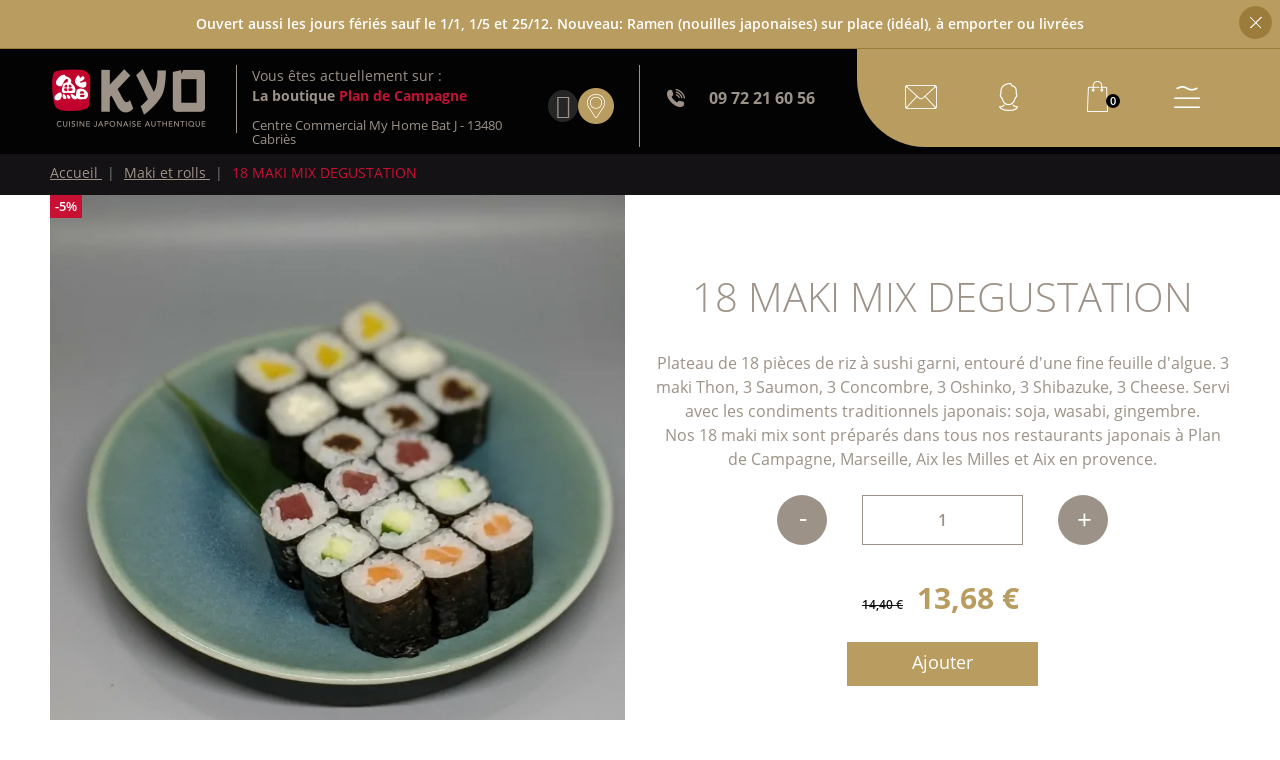

--- FILE ---
content_type: text/html; charset=utf-8
request_url: https://www.sushi-plandecampagne.com/maki-et-rolls/2202-18-maki-mix-degustation.html
body_size: 17592
content:
<!doctype html>
<html lang="fr">

	<head>
		
		
  <meta charset="utf-8">



  <meta http-equiv="x-ua-compatible" content="ie=edge">



  <meta name="viewport" content="width=device-width, initial-scale=1, shrink-to-fit=no">



  <link rel="canonical" href="https://www.sushi-plandecampagne.com/maki-et-rolls/2202-18-maki-mix-degustation.html">

  <title>18 MAKI MIX DEGUSTATION – Maki japonais | Kyo Sushi Plan de Campagne</title>
  <meta name="description" content="18 MAKI MIX DEGUSTATION varié pour découvrir toutes nos recettes. À savourer chez Kyo Sushi, restaurant à Plan de Campagne.">
  <meta name="keywords" content="">
  
        <meta name="robots" content="index, follow">
    
        <link rel="canonical" href="https://www.sushi-plandecampagne.com/maki-et-rolls/2202-18-maki-mix-degustation.html">
    
    
        
  
    <meta name="author" content="KYO SUSHI Plan de Campagne">
  <meta name="copyright" content="KYO SUSHI Plan de Campagne">
  
    <meta name="language" content="fr">
  
        
    <meta name="rating" content="general">
  <meta name="distribution" content="global">
  <meta name="revisit-after" content="7 days">



    <meta property="og:type" content="website">
  <meta property="og:title" content="18 MAKI MIX DEGUSTATION – Maki japonais | Kyo Sushi Plan de Campagne">
  <meta property="og:description" content="18 MAKI MIX DEGUSTATION varié pour découvrir toutes nos recettes. À savourer chez Kyo Sushi, restaurant à Plan de Campagne.">
  <meta property="og:url" content="https://www.sushi-plandecampagne.com/maki-et-rolls/2202-18-maki-mix-degustation.html">
  <meta property="og:site_name" content="KYO SUSHI Plan de Campagne">
  <meta property="og:locale" content="fr-FR">
      <meta property="og:image" content="https://www.sushi-plandecampagne.com/img/marseille-prado-logo-16080283951.jpg">
    <meta property="og:image:alt" content="KYO SUSHI Plan de Campagne">
    
    <meta name="twitter:card" content="summary_large_image">
  <meta name="twitter:title" content="18 MAKI MIX DEGUSTATION – Maki japonais | Kyo Sushi Plan de Campagne">
  <meta name="twitter:description" content="18 MAKI MIX DEGUSTATION varié pour découvrir toutes nos recettes. À savourer chez Kyo Sushi, restaurant à Plan de Campagne.">
      <meta name="twitter:image" content="https://www.sushi-plandecampagne.com/img/marseille-prado-logo-16080283951.jpg">
    


      <script type="application/ld+json">
  {
    "@context": "https://schema.org",
    "@type": "WebSite",
    "name": "KYO SUSHI Plan de Campagne",
    "url": "https://www.sushi-plandecampagne.com/",
    "description": "18 MAKI MIX DEGUSTATION varié pour découvrir toutes nos recettes. À savourer chez Kyo Sushi, restaurant à Plan de Campagne.",
    "potentialAction": {
      "@type": "SearchAction",
      "target": {
        "@type": "EntryPoint",
        "urlTemplate": "https://www.sushi-plandecampagne.com/recherche?s={search_term_string}"
      },
      "query-input": "required name=search_term_string"
    }
  }
  </script>
    
      <script type="application/ld+json">
  {
    "@context": "https://schema.org",
    "@type": "Organization",
    "name": "KYO SUSHI Plan de Campagne",
    "url": "https://www.sushi-plandecampagne.com/",
        "logo": "https://www.sushi-plandecampagne.com/img/marseille-prado-logo-16080283951.jpg",
        "contactPoint": {
      "@type": "ContactPoint",
      "contactType": "customer service"
    }
  }
  </script>
    
      <script type="application/ld+json">
  {
    "@context": "https://schema.org",
    "@type": "BreadcrumbList",
    "itemListElement": [
                      {
          "@type": "ListItem",
          "position": 1,
          "name": "Accueil",
          "item": "https://www.sushi-plandecampagne.com/"
        },                              {
          "@type": "ListItem",
          "position": 2,
          "name": "Maki et rolls",
          "item": "https://www.sushi-plandecampagne.com/683-maki-et-rolls"
        },                              {
          "@type": "ListItem",
          "position": 3,
          "name": "18 MAKI MIX DEGUSTATION",
          "item": "https://www.sushi-plandecampagne.com/maki-et-rolls/2202-18-maki-mix-degustation.html"
        }                  ]
  }
  </script>
  


        <link rel="icon" type="image/vnd.microsoft.icon" href="https://www.sushi-plandecampagne.com/img/favicon.ico?1324977642">
    <link rel="shortcut icon" type="image/x-icon" href="https://www.sushi-plandecampagne.com/img/favicon.ico?1324977642">
    <link rel="apple-touch-icon" sizes="180x180" href="https://www.sushi-plandecampagne.com/img/favicon.ico?1324977642">
    <link rel="icon" type="image/png" sizes="32x32" href="https://www.sushi-plandecampagne.com/img/favicon.ico?1324977642">
    <link rel="icon" type="image/png" sizes="16x16" href="https://www.sushi-plandecampagne.com/img/favicon.ico?1324977642">
  



    <link rel="dns-prefetch" href="//fonts.googleapis.com">
  <link rel="dns-prefetch" href="//www.google-analytics.com">
  <link rel="dns-prefetch" href="//www.googletagmanager.com">
  <link rel="dns-prefetch" href="//cdnjs.cloudflare.com">



    


  



  	

  <script type="text/javascript">
        var an_cap_positionCaptcha = "inline";
        var an_cap_recaptchaTheme = "light";
        var an_cap_siteKey = "0x4AAAAAAB_YDI-QWpoKxbtK";
        var an_cap_typeCaptcha = "captcha_cloudflare";
        var prestashop = {"cart":{"products":[],"totals":{"total":{"type":"total","label":"Total","amount":0,"value":"0,00\u00a0\u20ac"},"total_including_tax":{"type":"total","label":"Total TTC","amount":0,"value":"0,00\u00a0\u20ac"},"total_excluding_tax":{"type":"total","label":"Total HT :","amount":0,"value":"0,00\u00a0\u20ac"}},"subtotals":{"products":{"type":"products","label":"Sous-total","amount":0,"value":"0,00\u00a0\u20ac"},"discounts":null,"shipping":{"type":"shipping","label":"Livraison","amount":0,"value":"\u00c0 d\u00e9terminer"},"tax":null},"products_count":0,"summary_string":"0 articles","vouchers":{"allowed":1,"added":[]},"discounts":[],"minimalPurchase":0,"minimalPurchaseRequired":""},"currency":{"id":1,"name":"Euro","iso_code":"EUR","iso_code_num":"978","sign":"\u20ac"},"customer":{"lastname":null,"firstname":null,"email":null,"birthday":null,"newsletter":null,"newsletter_date_add":null,"optin":null,"website":null,"company":null,"siret":null,"ape":null,"is_logged":false,"gender":{"type":null,"name":null},"addresses":[]},"country":{"id_zone":"1","id_currency":"0","call_prefix":"33","iso_code":"FR","active":"1","contains_states":"0","need_identification_number":"0","need_zip_code":"1","zip_code_format":"NNNNN","display_tax_label":"1","name":"France","id":8},"language":{"name":"Fran\u00e7ais (French)","iso_code":"fr","locale":"fr-FR","language_code":"fr","active":"1","is_rtl":"0","date_format_lite":"d\/m\/Y","date_format_full":"d\/m\/Y H:i:s","id":1},"page":{"title":"","canonical":"https:\/\/www.sushi-plandecampagne.com\/maki-et-rolls\/2202-18-maki-mix-degustation.html","meta":{"title":"18 MAKI MIX DEGUSTATION \u2013 Maki japonais | Kyo Sushi Plan de Campagne","description":"18 MAKI MIX DEGUSTATION vari\u00e9 pour d\u00e9couvrir toutes nos recettes. \u00c0 savourer chez Kyo Sushi, restaurant \u00e0 Plan de Campagne.","keywords":"","robots":"index"},"page_name":"product","body_classes":{"lang-fr":true,"lang-rtl":false,"country-FR":true,"currency-EUR":true,"layout-full-width":true,"page-product":true,"tax-display-enabled":true,"page-customer-account":false,"product-id-2202":true,"product-18 MAKI MIX DEGUSTATION":true,"product-id-category-683":true,"product-id-manufacturer-0":true,"product-id-supplier-0":true,"product-available-for-order":true},"admin_notifications":[],"password-policy":{"feedbacks":{"0":"Tr\u00e8s faible","1":"Faible","2":"Moyenne","3":"Fort","4":"Tr\u00e8s fort","Straight rows of keys are easy to guess":"Les suites de touches sur le clavier sont faciles \u00e0 deviner","Short keyboard patterns are easy to guess":"Les mod\u00e8les courts sur le clavier sont faciles \u00e0 deviner.","Use a longer keyboard pattern with more turns":"Utilisez une combinaison de touches plus longue et plus complexe.","Repeats like \"aaa\" are easy to guess":"Les r\u00e9p\u00e9titions (ex. : \"aaa\") sont faciles \u00e0 deviner.","Repeats like \"abcabcabc\" are only slightly harder to guess than \"abc\"":"Les r\u00e9p\u00e9titions (ex. : \"abcabcabc\") sont seulement un peu plus difficiles \u00e0 deviner que \"abc\".","Sequences like abc or 6543 are easy to guess":"Les s\u00e9quences (ex. : abc ou 6543) sont faciles \u00e0 deviner.","Recent years are easy to guess":"Les ann\u00e9es r\u00e9centes sont faciles \u00e0 deviner.","Dates are often easy to guess":"Les dates sont souvent faciles \u00e0 deviner.","This is a top-10 common password":"Ce mot de passe figure parmi les 10 mots de passe les plus courants.","This is a top-100 common password":"Ce mot de passe figure parmi les 100 mots de passe les plus courants.","This is a very common password":"Ceci est un mot de passe tr\u00e8s courant.","This is similar to a commonly used password":"Ce mot de passe est similaire \u00e0 un mot de passe couramment utilis\u00e9.","A word by itself is easy to guess":"Un mot seul est facile \u00e0 deviner.","Names and surnames by themselves are easy to guess":"Les noms et les surnoms seuls sont faciles \u00e0 deviner.","Common names and surnames are easy to guess":"Les noms et les pr\u00e9noms courants sont faciles \u00e0 deviner.","Use a few words, avoid common phrases":"Utilisez quelques mots, \u00e9vitez les phrases courantes.","No need for symbols, digits, or uppercase letters":"Pas besoin de symboles, de chiffres ou de majuscules.","Avoid repeated words and characters":"\u00c9viter de r\u00e9p\u00e9ter les mots et les caract\u00e8res.","Avoid sequences":"\u00c9viter les s\u00e9quences.","Avoid recent years":"\u00c9vitez les ann\u00e9es r\u00e9centes.","Avoid years that are associated with you":"\u00c9vitez les ann\u00e9es qui vous sont associ\u00e9es.","Avoid dates and years that are associated with you":"\u00c9vitez les dates et les ann\u00e9es qui vous sont associ\u00e9es.","Capitalization doesn't help very much":"Les majuscules ne sont pas tr\u00e8s utiles.","All-uppercase is almost as easy to guess as all-lowercase":"Un mot de passe tout en majuscules est presque aussi facile \u00e0 deviner qu'un mot de passe tout en minuscules.","Reversed words aren't much harder to guess":"Les mots invers\u00e9s ne sont pas beaucoup plus difficiles \u00e0 deviner.","Predictable substitutions like '@' instead of 'a' don't help very much":"Les substitutions pr\u00e9visibles comme '\"@\" au lieu de \"a\" n'aident pas beaucoup.","Add another word or two. Uncommon words are better.":"Ajoutez un autre mot ou deux. Pr\u00e9f\u00e9rez les mots peu courants."}}},"shop":{"name":"KYO SUSHI Plan de Campagne","logo":"https:\/\/www.sushi-plandecampagne.com\/img\/marseille-prado-logo-16080283951.jpg","stores_icon":"https:\/\/www.sushi-plandecampagne.com\/img\/logo_stores.png","favicon":"https:\/\/www.sushi-plandecampagne.com\/img\/favicon.ico"},"core_js_public_path":"\/themes\/","urls":{"base_url":"https:\/\/www.sushi-plandecampagne.com\/","current_url":"https:\/\/www.sushi-plandecampagne.com\/maki-et-rolls\/2202-18-maki-mix-degustation.html","shop_domain_url":"https:\/\/www.sushi-plandecampagne.com","img_ps_url":"https:\/\/www.sushi-plandecampagne.com\/img\/","img_cat_url":"https:\/\/www.sushi-plandecampagne.com\/img\/c\/","img_lang_url":"https:\/\/www.sushi-plandecampagne.com\/img\/l\/","img_prod_url":"https:\/\/www.sushi-plandecampagne.com\/img\/p\/","img_manu_url":"https:\/\/www.sushi-plandecampagne.com\/img\/m\/","img_sup_url":"https:\/\/www.sushi-plandecampagne.com\/img\/su\/","img_ship_url":"https:\/\/www.sushi-plandecampagne.com\/img\/s\/","img_store_url":"https:\/\/www.sushi-plandecampagne.com\/img\/st\/","img_col_url":"https:\/\/www.sushi-plandecampagne.com\/img\/co\/","img_url":"https:\/\/www.sushi-plandecampagne.com\/themes\/kyo\/assets\/img\/","css_url":"https:\/\/www.sushi-plandecampagne.com\/themes\/kyo\/assets\/css\/","js_url":"https:\/\/www.sushi-plandecampagne.com\/themes\/kyo\/assets\/js\/","pic_url":"https:\/\/www.sushi-plandecampagne.com\/upload\/","theme_assets":"https:\/\/www.sushi-plandecampagne.com\/themes\/kyo\/assets\/","theme_dir":"https:\/\/www.sushi-plandecampagne.com\/themes\/kyo\/","pages":{"address":"https:\/\/www.sushi-plandecampagne.com\/adresse","addresses":"https:\/\/www.sushi-plandecampagne.com\/adresses","authentication":"https:\/\/www.sushi-plandecampagne.com\/connexion","manufacturer":"https:\/\/www.sushi-plandecampagne.com\/fabricants","cart":"https:\/\/www.sushi-plandecampagne.com\/panier","category":"https:\/\/www.sushi-plandecampagne.com\/index.php?controller=category","cms":"https:\/\/www.sushi-plandecampagne.com\/index.php?controller=cms","contact":"https:\/\/www.sushi-plandecampagne.com\/nous-contacter","discount":"https:\/\/www.sushi-plandecampagne.com\/reduction","guest_tracking":"https:\/\/www.sushi-plandecampagne.com\/suivi-commande-invite","history":"https:\/\/www.sushi-plandecampagne.com\/historique-commandes","identity":"https:\/\/www.sushi-plandecampagne.com\/identite","index":"https:\/\/www.sushi-plandecampagne.com\/","my_account":"https:\/\/www.sushi-plandecampagne.com\/mon-compte","order_confirmation":"https:\/\/www.sushi-plandecampagne.com\/confirmation-commande","order_detail":"https:\/\/www.sushi-plandecampagne.com\/index.php?controller=order-detail","order_follow":"https:\/\/www.sushi-plandecampagne.com\/suivi-commande","order":"https:\/\/www.sushi-plandecampagne.com\/commande","order_return":"https:\/\/www.sushi-plandecampagne.com\/index.php?controller=order-return","order_slip":"https:\/\/www.sushi-plandecampagne.com\/avoirs","pagenotfound":"https:\/\/www.sushi-plandecampagne.com\/page-introuvable","password":"https:\/\/www.sushi-plandecampagne.com\/recuperation-mot-de-passe","pdf_invoice":"https:\/\/www.sushi-plandecampagne.com\/index.php?controller=pdf-invoice","pdf_order_return":"https:\/\/www.sushi-plandecampagne.com\/index.php?controller=pdf-order-return","pdf_order_slip":"https:\/\/www.sushi-plandecampagne.com\/index.php?controller=pdf-order-slip","prices_drop":"https:\/\/www.sushi-plandecampagne.com\/promotions","product":"https:\/\/www.sushi-plandecampagne.com\/index.php?controller=product","registration":"https:\/\/www.sushi-plandecampagne.com\/index.php?controller=registration","search":"https:\/\/www.sushi-plandecampagne.com\/recherche","sitemap":"https:\/\/www.sushi-plandecampagne.com\/plan-site","stores":"https:\/\/www.sushi-plandecampagne.com\/magasins","supplier":"https:\/\/www.sushi-plandecampagne.com\/fournisseur","new_products":"https:\/\/www.sushi-plandecampagne.com\/nouveaux-produits","brands":"https:\/\/www.sushi-plandecampagne.com\/fabricants","register":"https:\/\/www.sushi-plandecampagne.com\/index.php?controller=registration","order_login":"https:\/\/www.sushi-plandecampagne.com\/commande?login=1"},"alternative_langs":[],"actions":{"logout":"https:\/\/www.sushi-plandecampagne.com\/?mylogout="},"no_picture_image":{"bySize":{"small_default":{"url":"https:\/\/www.sushi-plandecampagne.com\/img\/p\/fr-default-small_default.jpg","width":98,"height":98},"cart_default":{"url":"https:\/\/www.sushi-plandecampagne.com\/img\/p\/fr-default-cart_default.jpg","width":125,"height":125},"home_default":{"url":"https:\/\/www.sushi-plandecampagne.com\/img\/p\/fr-default-home_default.jpg","width":250,"height":250},"medium_default":{"url":"https:\/\/www.sushi-plandecampagne.com\/img\/p\/fr-default-medium_default.jpg","width":452,"height":452},"large_default":{"url":"https:\/\/www.sushi-plandecampagne.com\/img\/p\/fr-default-large_default.jpg","width":800,"height":800}},"small":{"url":"https:\/\/www.sushi-plandecampagne.com\/img\/p\/fr-default-small_default.jpg","width":98,"height":98},"medium":{"url":"https:\/\/www.sushi-plandecampagne.com\/img\/p\/fr-default-home_default.jpg","width":250,"height":250},"large":{"url":"https:\/\/www.sushi-plandecampagne.com\/img\/p\/fr-default-large_default.jpg","width":800,"height":800},"legend":""}},"configuration":{"display_taxes_label":true,"display_prices_tax_incl":true,"is_catalog":false,"show_prices":true,"opt_in":{"partner":false},"quantity_discount":{"type":"discount","label":"Remise sur prix unitaire"},"voucher_enabled":1,"return_enabled":0},"field_required":[],"breadcrumb":{"links":[{"title":"Accueil","url":"https:\/\/www.sushi-plandecampagne.com\/"},{"title":"Maki et rolls","url":"https:\/\/www.sushi-plandecampagne.com\/683-maki-et-rolls"},{"title":"18 MAKI MIX DEGUSTATION","url":"https:\/\/www.sushi-plandecampagne.com\/maki-et-rolls\/2202-18-maki-mix-degustation.html"}],"count":3},"link":{"protocol_link":"https:\/\/","protocol_content":"https:\/\/"},"time":1769082476,"static_token":"f0aea73303707bc9e8c9025e3af10b61","token":"73326dea0836c79789fd1c303bc05fb7","debug":false,"shop_is_open":true,"shop_phone":"09 72 21 60 56","open_hours":{"1-1":""},"google_api_key":false,"delivery_mode":0,"taux_reduc_emporter":5,"footer_before":"<div class=\"Rating__module\">\n    <div class=\"section-rating Rating__Container\n            \">\n\n        <div class=\"Rating__Container__Child Rating__Item Rating__Item__First\">\n                            <div class=\"Review__Line Review__Align__Center Review__p-1\">\n            <span class=\"Review__Rating Review__Image\">\n                4.4\n            <\/span>\n                <\/div>\n                <div class=\"Review__Line Review__align__center\">\n            <span class=\"Review__Rating_Stars\">\n              <span class=\"Review__Rating_Stars\">\n    <ol class=\"section-star-array\">\n\n                                    <li class=\"section-star\"><\/li>\n                                                <li class=\"section-star\"><\/li>\n                                                <li class=\"section-star\"><\/li>\n                                                <li class=\"section-star\"><\/li>\n                                                <li class=\"section-star section-star-half\"><\/li>\n                                         <\/ol>\n<\/span>\n            <\/span>\n                <\/div>\n                                        <div class=\"Review__Line Review__align__center Review__p-1\">\n            <span class=\"Review__NB_Rating\">\n                <a class=\"Review__Bt\" href=\"https:\/\/maps.google.com\/?cid=6068767043447835800\" target=\"_blank\">\n                    Voir tous nos avis\n                 <\/a>\n            <\/span>\n                <\/div>\n                    <\/div>\n\n                    <div class=\"Rating__Container__Child Rating__Item__Slider\">\n                                    <div>\n                        <div class=\"Rating__content\">\n                            <div>\n                                <span class=\"Rating__Author\">L P<\/span>\n                            <\/div>\n                            <div class=\"Rating__Item__Stars\">\n                                <span class=\"Review__Rating_Stars\">\n    <ol class=\"section-star-array\">\n\n                                    <li class=\"section-star\"><\/li>\n                                                <li class=\"section-star\"><\/li>\n                                                <li class=\"section-star\"><\/li>\n                                                <li class=\"section-star\"><\/li>\n                                                <li class=\"section-star\"><\/li>\n                                        <\/ol>\n<\/span>\n                            <\/div>\n                            <div>\n                                <p class=\"Rating__Item__Review\">Superbe restaurant avec une tr\u00e8s bonne ambiance et de bons plats. Un large choix de plats japonais tous aussi bon les uns que les autres. Des sushis, des gyozas, des yakitori et bien d\u2019autres sp\u00e9cialit\u00e9s. Des produits de qualit\u00e9 servis en quantit\u00e9. Prix u<\/p>\n                            <\/div>\n                        <\/div>\n                    <\/div>\n                                    <div>\n                        <div class=\"Rating__content\">\n                            <div>\n                                <span class=\"Rating__Author\">Maximilien Mardero<\/span>\n                            <\/div>\n                            <div class=\"Rating__Item__Stars\">\n                                <span class=\"Review__Rating_Stars\">\n    <ol class=\"section-star-array\">\n\n                                    <li class=\"section-star\"><\/li>\n                                                <li class=\"section-star\"><\/li>\n                                                <li class=\"section-star\"><\/li>\n                                                <li class=\"section-star\"><\/li>\n                                                <li class=\"section-star section-star-empty\"><\/li>\n            <\/ol>\n<\/span>\n                            <\/div>\n                            <div>\n                                <p class=\"Rating__Item__Review\">Pas la meilleur exp\u00e9rience de sushis que nous avons fait. \u00c7a reste dans la moyenne cependant.\nMais le prix est un peu trop \u00e9lev\u00e9 je trouve pour la qualit\u00e9. Apr\u00e8s peut \u00eatre nous mangeons beaucoup.\n\nModification du 24\/04\/2024 : il est vrai que nous avons eu<\/p>\n                            <\/div>\n                        <\/div>\n                    <\/div>\n                                    <div>\n                        <div class=\"Rating__content\">\n                            <div>\n                                <span class=\"Rating__Author\">Marc Meunier<\/span>\n                            <\/div>\n                            <div class=\"Rating__Item__Stars\">\n                                <span class=\"Review__Rating_Stars\">\n    <ol class=\"section-star-array\">\n\n                                    <li class=\"section-star\"><\/li>\n                                                <li class=\"section-star\"><\/li>\n                                                <li class=\"section-star\"><\/li>\n                                                <li class=\"section-star\"><\/li>\n                                                <li class=\"section-star\"><\/li>\n                                        <\/ol>\n<\/span>\n                            <\/div>\n                            <div>\n                                <p class=\"Rating__Item__Review\">Tres sympa, les plats sont frais et plaisant, emplacement pratique avec beaucoup de places de parking et tarifs correct.<\/p>\n                            <\/div>\n                        <\/div>\n                    <\/div>\n                            <\/div>\n            <\/div>\n<\/div>\n","controller":"product","store_name":"PLAN DE CAMPAGNE Restaurant Express","auto_add_to_cart":false};
        var psr_icon_color = "#F19D76";
      </script>
		<link rel="stylesheet" href="https://www.sushi-plandecampagne.com/themes/kyo/assets/cache/theme-1a6e8f268.css" media="all">
	
	


	<script>
			var ceFrontendConfig = {"environmentMode":{"edit":false,"wpPreview":false},"is_rtl":false,"breakpoints":{"xs":0,"sm":480,"md":768,"lg":1025,"xl":1440,"xxl":1600},"version":"2.13.0.1","urls":{"assets":"\/modules\/creativeelements\/views\/"},"productQuickView":0,"settings":{"page":[],"general":{"elementor_global_image_lightbox":"1","elementor_lightbox_enable_counter":"yes","elementor_lightbox_enable_fullscreen":"yes","elementor_lightbox_enable_zoom":"yes","elementor_lightbox_title_src":"title","elementor_lightbox_description_src":"caption"},"editorPreferences":[]},"post":{"id":"2202030102","title":"18%20MAKI%20MIX%20DEGUSTATION","excerpt":""}};
		</script>
        <link rel="preload" href="/modules/creativeelements/views/lib/ceicons/fonts/ceicons.woff2?8goggd" as="font" type="font/woff2" crossorigin>
        


        <script type="application/ld+json">
    {
      "@context": "https://schema.org/",
      "@type": "Product",
      "name": "18 MAKI MIX DEGUSTATION",
            "description": " Plateau de 18 pièces de riz à sushi garni, entouré d&#039;une fine feuille d&#039;algue. 3 maki Thon, 3 Saumon, 3 Concombre, 3 Oshinko, 3 Shibazuke, 3 Cheese. Servi avec les condiments traditionnels japonais: soja, wasabi, gingembre. ",
                  "image": [
                  "https://www.sushi-plandecampagne.com/72-large_default/18-maki-mix-degustation.jpg",                  "https://www.sushi-plandecampagne.com/700-large_default/18-maki-mix-degustation.jpg",                  "https://www.sushi-plandecampagne.com/738-large_default/18-maki-mix-degustation.jpg"              ],
            "brand": {
        "@type": "Brand",
        "name": "KYO SUSHI Plan de Campagne"
      },
      "offers": {
        "@type": "Offer",
        "url": "https://www.sushi-plandecampagne.com/maki-et-rolls/2202-18-maki-mix-degustation.html",
        "priceCurrency": "EUR",
        "price": "13.68",
        "availability": "https://schema.org/OutOfStock",
        "seller": {
          "@type": "Organization",
          "name": "KYO SUSHI Plan de Campagne"
        }
      }
    }
    </script>
  


    <meta http-equiv="Cache-Control" content="public, max-age=31536000">
  <meta http-equiv="Expires" content="ven., 22 janv. 2027 12:47:56 GMT">
  <link rel="preconnect" href="https://fonts.googleapis.com">
  <link rel="preconnect" href="https://fonts.gstatic.com" crossorigin>



  <script data-keepinline="true" type="text/javascript" src="https://cache.consentframework.com/js/pa/48980/c/3vckl/stub" referrerpolicy="unsafe-url" charset="utf-8" data-cfasync="false"></script>
<script data-keepinline="true" type="text/javascript" src="https://choices.consentframework.com/js/pa/48980/c/3vckl/cmp" referrerpolicy="unsafe-url" charset="utf-8" data-cfasync="false" async></script><style>.ets_mm_megamenu .mm_menus_li h4,
.ets_mm_megamenu .mm_menus_li h5,
.ets_mm_megamenu .mm_menus_li h6,
.ets_mm_megamenu .mm_menus_li h1,
.ets_mm_megamenu .mm_menus_li h2,
.ets_mm_megamenu .mm_menus_li h3,
.ets_mm_megamenu .mm_menus_li h4 *:not(i),
.ets_mm_megamenu .mm_menus_li h5 *:not(i),
.ets_mm_megamenu .mm_menus_li h6 *:not(i),
.ets_mm_megamenu .mm_menus_li h1 *:not(i),
.ets_mm_megamenu .mm_menus_li h2 *:not(i),
.ets_mm_megamenu .mm_menus_li h3 *:not(i),
.ets_mm_megamenu .mm_menus_li > div > a{
    font-family: inherit;
}
.ets_mm_megamenu *:not(.fa):not(i){
    font-family: inherit;
}

.ets_mm_block *{
    font-size: 14px;
}    

@media (min-width: 768px){
/*layout 1*/
    .ets_mm_megamenu.layout_layout1{
        background: ;
    }
    .layout_layout1 .ets_mm_megamenu_content{
      background: linear-gradient(#FFFFFF, #F2F2F2) repeat scroll 0 0 rgba(0, 0, 0, 0);
      background: -webkit-linear-gradient(#FFFFFF, #F2F2F2) repeat scroll 0 0 rgba(0, 0, 0, 0);
      background: -o-linear-gradient(#FFFFFF, #F2F2F2) repeat scroll 0 0 rgba(0, 0, 0, 0);
    }
    .ets_mm_megamenu.layout_layout1:not(.ybc_vertical_menu) .mm_menus_ul{
         background: ;
    }

    #header .layout_layout1:not(.ybc_vertical_menu) .mm_menus_li > div > a,
    .layout_layout1 .ybc-menu-vertical-button,
    .layout_layout1 .mm_extra_item *{
        color: #484848
    }
    .layout_layout1 .ybc-menu-vertical-button .ybc-menu-button-toggle_icon_default .icon-bar{
        background-color: #484848
    }
    .layout_layout1 .mm_menus_li:hover > div > a, 
    .layout_layout1 .mm_menus_li.active > div > a,
    #header .layout_layout1 .mm_menus_li:hover > div > a,
    #header .layout_layout1 .mm_menus_li.menu_hover > div > a > a,
    .layout_layout1:hover .ybc-menu-vertical-button,
    .layout_layout1 .mm_extra_item button[type="submit"]:hover i,
    #header .layout_layout1 .mm_menus_li.active > div > a{
        color: #ec4249;
    }
    
    .layout_layout1:not(.ybc_vertical_menu) .mm_menus_li > div > a:before,
    .layout_layout1.ybc_vertical_menu:hover .ybc-menu-vertical-button:before,
    .layout_layout1:hover .ybc-menu-vertical-button .ybc-menu-button-toggle_icon_default .icon-bar,
    .ybc-menu-vertical-button.layout_layout1:hover{background-color: #ec4249;}
    
    .layout_layout1:not(.ybc_vertical_menu) .mm_menus_li:hover > div > a,
    .layout_layout1:not(.ybc_vertical_menu) .mm_menus_li.menu_hover > div > a > a,
    .ets_mm_megamenu.layout_layout1.ybc_vertical_menu:hover,
    #header .layout_layout1:not(.ybc_vertical_menu) .mm_menus_li:hover > div > a,
    #header .layout_layout1:not(.ybc_vertical_menu) .mm_menus_li.menu_hover > div > a > a,
    .ets_mm_megamenu.layout_layout1.ybc_vertical_menu:hover{
        background: #ffffff;
    }
    
    .layout_layout1.ets_mm_megamenu .mm_columns_ul,
    .layout_layout1.ybc_vertical_menu .mm_menus_ul{
        background-color: #ffffff;
    }
    #header .layout_layout1 .ets_mm_block_content a,
    #header .layout_layout1 .ets_mm_block_content p,
    .layout_layout1.ybc_vertical_menu .mm_menus_li > div > a,
    #header .layout_layout1.ybc_vertical_menu .mm_menus_li > div > a{
        color: #414141;
    }
    
    .layout_layout1 .mm_columns_ul h1,
    .layout_layout1 .mm_columns_ul h2,
    .layout_layout1 .mm_columns_ul h3,
    .layout_layout1 .mm_columns_ul h4,
    .layout_layout1 .mm_columns_ul h5,
    .layout_layout1 .mm_columns_ul h6,
    .layout_layout1 .mm_columns_ul .ets_mm_block > h1 a,
    .layout_layout1 .mm_columns_ul .ets_mm_block > h2 a,
    .layout_layout1 .mm_columns_ul .ets_mm_block > h3 a,
    .layout_layout1 .mm_columns_ul .ets_mm_block > h4 a,
    .layout_layout1 .mm_columns_ul .ets_mm_block > h5 a,
    .layout_layout1 .mm_columns_ul .ets_mm_block > h6 a,
    #header .layout_layout1 .mm_columns_ul .ets_mm_block > h1 a,
    #header .layout_layout1 .mm_columns_ul .ets_mm_block > h2 a,
    #header .layout_layout1 .mm_columns_ul .ets_mm_block > h3 a,
    #header .layout_layout1 .mm_columns_ul .ets_mm_block > h4 a,
    #header .layout_layout1 .mm_columns_ul .ets_mm_block > h5 a,
    #header .layout_layout1 .mm_columns_ul .ets_mm_block > h6 a,
    .layout_layout1 .mm_columns_ul .h1,
    .layout_layout1 .mm_columns_ul .h2,
    .layout_layout1 .mm_columns_ul .h3,
    .layout_layout1 .mm_columns_ul .h4,
    .layout_layout1 .mm_columns_ul .h5,
    .layout_layout1 .mm_columns_ul .h6{
        color: #414141;
    }
    
    
    .layout_layout1 li:hover > a,
    .layout_layout1 li > a:hover,
    .layout_layout1 .mm_tabs_li.open .mm_tab_toggle_title,
    .layout_layout1 .mm_tabs_li.open .mm_tab_toggle_title a,
    .layout_layout1 .mm_tabs_li:hover .mm_tab_toggle_title,
    .layout_layout1 .mm_tabs_li:hover .mm_tab_toggle_title a,
    #header .layout_layout1 .mm_tabs_li.open .mm_tab_toggle_title,
    #header .layout_layout1 .mm_tabs_li.open .mm_tab_toggle_title a,
    #header .layout_layout1 .mm_tabs_li:hover .mm_tab_toggle_title,
    #header .layout_layout1 .mm_tabs_li:hover .mm_tab_toggle_title a,
    .layout_layout1.ybc_vertical_menu .mm_menus_li > div > a,
    #header .layout_layout1 li:hover > a,
    .layout_layout1.ybc_vertical_menu .mm_menus_li:hover > div > a,
    #header .layout_layout1.ybc_vertical_menu .mm_menus_li:hover > div > a,
    #header .layout_layout1 .mm_columns_ul .mm_block_type_product .product-title > a:hover,
    #header .layout_layout1 li > a:hover{color: #ec4249;}
    
    
/*end layout 1*/
    
    
    /*layout 2*/
    .ets_mm_megamenu.layout_layout2{
        background-color: #3cabdb;
    }
    
    #header .layout_layout2:not(.ybc_vertical_menu) .mm_menus_li > div > a,
    .layout_layout2 .ybc-menu-vertical-button,
    .layout_layout2 .mm_extra_item *{
        color: #ffffff
    }
    .layout_layout2 .ybc-menu-vertical-button .ybc-menu-button-toggle_icon_default .icon-bar{
        background-color: #ffffff
    }
    .layout_layout2:not(.ybc_vertical_menu) .mm_menus_li:hover > div > a, 
    .layout_layout2:not(.ybc_vertical_menu) .mm_menus_li.active > div > a,
    #header .layout_layout2:not(.ybc_vertical_menu) .mm_menus_li:hover > div > a,
    .layout_layout2:hover .ybc-menu-vertical-button,
    .layout_layout2 .mm_extra_item button[type="submit"]:hover i,
    #header .layout_layout2:not(.ybc_vertical_menu) .mm_menus_li.active > div > a{color: #ffffff;}
    
    .layout_layout2:hover .ybc-menu-vertical-button .ybc-menu-button-toggle_icon_default .icon-bar{
        background-color: #ffffff;
    }
    .layout_layout2:not(.ybc_vertical_menu) .mm_menus_li:hover > div > a,
    #header .layout_layout2:not(.ybc_vertical_menu) .mm_menus_li:hover > div > a,
    .ets_mm_megamenu.layout_layout2.ybc_vertical_menu:hover{
        background-color: #50b4df;
    }
    
    .layout_layout2.ets_mm_megamenu .mm_columns_ul,
    .layout_layout2.ybc_vertical_menu .mm_menus_ul{
        background-color: #ffffff;
    }
    #header .layout_layout2 .ets_mm_block_content a,
    .layout_layout2.ybc_vertical_menu .mm_menus_li > div > a,
    #header .layout_layout2.ybc_vertical_menu .mm_menus_li > div > a,
    #header .layout_layout2 .ets_mm_block_content p{
        color: #666666;
    }
    
    .layout_layout2 .mm_columns_ul h1,
    .layout_layout2 .mm_columns_ul h2,
    .layout_layout2 .mm_columns_ul h3,
    .layout_layout2 .mm_columns_ul h4,
    .layout_layout2 .mm_columns_ul h5,
    .layout_layout2 .mm_columns_ul h6,
    .layout_layout2 .mm_columns_ul .ets_mm_block > h1 a,
    .layout_layout2 .mm_columns_ul .ets_mm_block > h2 a,
    .layout_layout2 .mm_columns_ul .ets_mm_block > h3 a,
    .layout_layout2 .mm_columns_ul .ets_mm_block > h4 a,
    .layout_layout2 .mm_columns_ul .ets_mm_block > h5 a,
    .layout_layout2 .mm_columns_ul .ets_mm_block > h6 a,
    #header .layout_layout2 .mm_columns_ul .ets_mm_block > h1 a,
    #header .layout_layout2 .mm_columns_ul .ets_mm_block > h2 a,
    #header .layout_layout2 .mm_columns_ul .ets_mm_block > h3 a,
    #header .layout_layout2 .mm_columns_ul .ets_mm_block > h4 a,
    #header .layout_layout2 .mm_columns_ul .ets_mm_block > h5 a,
    #header .layout_layout2 .mm_columns_ul .ets_mm_block > h6 a,
    .layout_layout2 .mm_columns_ul .h1,
    .layout_layout2 .mm_columns_ul .h2,
    .layout_layout2 .mm_columns_ul .h3,
    .layout_layout2 .mm_columns_ul .h4,
    .layout_layout2 .mm_columns_ul .h5,
    .layout_layout2 .mm_columns_ul .h6{
        color: #414141;
    }
    
    
    .layout_layout2 li:hover > a,
    .layout_layout2 li > a:hover,
    .layout_layout2 .mm_tabs_li.open .mm_tab_toggle_title,
    .layout_layout2 .mm_tabs_li.open .mm_tab_toggle_title a,
    .layout_layout2 .mm_tabs_li:hover .mm_tab_toggle_title,
    .layout_layout2 .mm_tabs_li:hover .mm_tab_toggle_title a,
    #header .layout_layout2 .mm_tabs_li.open .mm_tab_toggle_title,
    #header .layout_layout2 .mm_tabs_li.open .mm_tab_toggle_title a,
    #header .layout_layout2 .mm_tabs_li:hover .mm_tab_toggle_title,
    #header .layout_layout2 .mm_tabs_li:hover .mm_tab_toggle_title a,
    #header .layout_layout2 li:hover > a,
    .layout_layout2.ybc_vertical_menu .mm_menus_li > div > a,
    .layout_layout2.ybc_vertical_menu .mm_menus_li:hover > div > a,
    #header .layout_layout2.ybc_vertical_menu .mm_menus_li:hover > div > a,
    #header .layout_layout2 .mm_columns_ul .mm_block_type_product .product-title > a:hover,
    #header .layout_layout2 li > a:hover{color: #fc4444;}
    
    
    
    /*layout 3*/
    .ets_mm_megamenu.layout_layout3,
    .layout_layout3 .mm_tab_li_content{
        background-color: #333333;
        
    }
    #header .layout_layout3:not(.ybc_vertical_menu) .mm_menus_li > div > a,
    .layout_layout3 .ybc-menu-vertical-button,
    .layout_layout3 .mm_extra_item *{
        color: #ffffff
    }
    .layout_layout3 .ybc-menu-vertical-button .ybc-menu-button-toggle_icon_default .icon-bar{
        background-color: #ffffff
    }
    .layout_layout3 .mm_menus_li:hover > div > a, 
    .layout_layout3 .mm_menus_li.active > div > a,
    .layout_layout3 .mm_extra_item button[type="submit"]:hover i,
    #header .layout_layout3 .mm_menus_li:hover > div > a,
    #header .layout_layout3 .mm_menus_li.active > div > a,
    .layout_layout3:hover .ybc-menu-vertical-button,
    .layout_layout3:hover .ybc-menu-vertical-button .ybc-menu-button-toggle_icon_default .icon-bar{
        color: #ffffff;
    }
    
    .layout_layout3:not(.ybc_vertical_menu) .mm_menus_li:hover > div > a,
    #header .layout_layout3:not(.ybc_vertical_menu) .mm_menus_li:hover > div > a,
    .ets_mm_megamenu.layout_layout3.ybc_vertical_menu:hover,
    .layout_layout3 .mm_tabs_li.open .mm_columns_contents_ul,
    .layout_layout3 .mm_tabs_li.open .mm_tab_li_content {
        background-color: #000000;
    }
    .layout_layout3 .mm_tabs_li.open.mm_tabs_has_content .mm_tab_li_content .mm_tab_name::before{
        border-right-color: #000000;
    }
    .layout_layout3.ets_mm_megamenu .mm_columns_ul,
    .ybc_vertical_menu.layout_layout3 .mm_menus_ul.ets_mn_submenu_full_height .mm_menus_li:hover a::before,
    .layout_layout3.ybc_vertical_menu .mm_menus_ul{
        background-color: #000000;
        border-color: #000000;
    }
    #header .layout_layout3 .ets_mm_block_content a,
    #header .layout_layout3 .ets_mm_block_content p,
    .layout_layout3.ybc_vertical_menu .mm_menus_li > div > a,
    #header .layout_layout3.ybc_vertical_menu .mm_menus_li > div > a{
        color: #dcdcdc;
    }
    
    .layout_layout3 .mm_columns_ul h1,
    .layout_layout3 .mm_columns_ul h2,
    .layout_layout3 .mm_columns_ul h3,
    .layout_layout3 .mm_columns_ul h4,
    .layout_layout3 .mm_columns_ul h5,
    .layout_layout3 .mm_columns_ul h6,
    .layout_layout3 .mm_columns_ul .ets_mm_block > h1 a,
    .layout_layout3 .mm_columns_ul .ets_mm_block > h2 a,
    .layout_layout3 .mm_columns_ul .ets_mm_block > h3 a,
    .layout_layout3 .mm_columns_ul .ets_mm_block > h4 a,
    .layout_layout3 .mm_columns_ul .ets_mm_block > h5 a,
    .layout_layout3 .mm_columns_ul .ets_mm_block > h6 a,
    #header .layout_layout3 .mm_columns_ul .ets_mm_block > h1 a,
    #header .layout_layout3 .mm_columns_ul .ets_mm_block > h2 a,
    #header .layout_layout3 .mm_columns_ul .ets_mm_block > h3 a,
    #header .layout_layout3 .mm_columns_ul .ets_mm_block > h4 a,
    #header .layout_layout3 .mm_columns_ul .ets_mm_block > h5 a,
    #header .layout_layout3 .mm_columns_ul .ets_mm_block > h6 a,
    .layout_layout3 .mm_columns_ul .h1,
    .layout_layout3 .mm_columns_ul .h2,
    .layout_layout3 .mm_columns_ul .h3,
    .layout_layout3.ybc_vertical_menu .mm_menus_li:hover > div > a,
    #header .layout_layout3.ybc_vertical_menu .mm_menus_li:hover > div > a,
    .layout_layout3 .mm_columns_ul .h4,
    .layout_layout3 .mm_columns_ul .h5,
    .layout_layout3 .mm_columns_ul .h6{
        color: #ec4249;
    }
    
    
    .layout_layout3 li:hover > a,
    .layout_layout3 li > a:hover,
    .layout_layout3 .mm_tabs_li.open .mm_tab_toggle_title,
    .layout_layout3 .mm_tabs_li.open .mm_tab_toggle_title a,
    .layout_layout3 .mm_tabs_li:hover .mm_tab_toggle_title,
    .layout_layout3 .mm_tabs_li:hover .mm_tab_toggle_title a,
    #header .layout_layout3 .mm_tabs_li.open .mm_tab_toggle_title,
    #header .layout_layout3 .mm_tabs_li.open .mm_tab_toggle_title a,
    #header .layout_layout3 .mm_tabs_li:hover .mm_tab_toggle_title,
    #header .layout_layout3 .mm_tabs_li:hover .mm_tab_toggle_title a,
    #header .layout_layout3 li:hover > a,
    #header .layout_layout3 .mm_columns_ul .mm_block_type_product .product-title > a:hover,
    #header .layout_layout3 li > a:hover,
    .layout_layout3.ybc_vertical_menu .mm_menus_li > div > a,
    .layout_layout3 .has-sub .ets_mm_categories li > a:hover,
    #header .layout_layout3 .has-sub .ets_mm_categories li > a:hover{color: #fc4444;}
    
    
    /*layout 4*/
    
    .ets_mm_megamenu.layout_layout4{
        background-color: #ffffff;
    }
    .ets_mm_megamenu.layout_layout4:not(.ybc_vertical_menu) .mm_menus_ul{
         background: #ffffff;
    }

    #header .layout_layout4:not(.ybc_vertical_menu) .mm_menus_li > div > a,
    .layout_layout4 .ybc-menu-vertical-button,
    .layout_layout4 .mm_extra_item *{
        color: #333333
    }
    .layout_layout4 .ybc-menu-vertical-button .ybc-menu-button-toggle_icon_default .icon-bar{
        background-color: #333333
    }
    
    .layout_layout4 .mm_menus_li:hover > div > a, 
    .layout_layout4 .mm_menus_li.active > div > a,
    #header .layout_layout4 .mm_menus_li:hover > div > a,
    .layout_layout4:hover .ybc-menu-vertical-button,
    #header .layout_layout4 .mm_menus_li.active > div > a{color: #ffffff;}
    
    .layout_layout4:hover .ybc-menu-vertical-button .ybc-menu-button-toggle_icon_default .icon-bar{
        background-color: #ffffff;
    }
    
    .layout_layout4:not(.ybc_vertical_menu) .mm_menus_li:hover > div > a,
    .layout_layout4:not(.ybc_vertical_menu) .mm_menus_li.active > div > a,
    .layout_layout4:not(.ybc_vertical_menu) .mm_menus_li:hover > span, 
    .layout_layout4:not(.ybc_vertical_menu) .mm_menus_li.active > span,
    #header .layout_layout4:not(.ybc_vertical_menu) .mm_menus_li:hover > div > a, 
    #header .layout_layout4:not(.ybc_vertical_menu) .mm_menus_li.active > div > a,
    .layout_layout4:not(.ybc_vertical_menu) .mm_menus_li:hover > div > a,
    #header .layout_layout4:not(.ybc_vertical_menu) .mm_menus_li:hover > div > a,
    .ets_mm_megamenu.layout_layout4.ybc_vertical_menu:hover,
    #header .layout_layout4 .mm_menus_li:hover > span, 
    #header .layout_layout4 .mm_menus_li.active > span{
        background-color: #ec4249;
    }
    .layout_layout4 .ets_mm_megamenu_content {
      border-bottom-color: #ec4249;
    }
    
    .layout_layout4.ets_mm_megamenu .mm_columns_ul,
    .ybc_vertical_menu.layout_layout4 .mm_menus_ul .mm_menus_li:hover a::before,
    .layout_layout4.ybc_vertical_menu .mm_menus_ul{
        background-color: #ffffff;
    }
    #header .layout_layout4 .ets_mm_block_content a,
    .layout_layout4.ybc_vertical_menu .mm_menus_li > div > a,
    #header .layout_layout4.ybc_vertical_menu .mm_menus_li > div > a,
    #header .layout_layout4 .ets_mm_block_content p{
        color: #666666;
    }
    
    .layout_layout4 .mm_columns_ul h1,
    .layout_layout4 .mm_columns_ul h2,
    .layout_layout4 .mm_columns_ul h3,
    .layout_layout4 .mm_columns_ul h4,
    .layout_layout4 .mm_columns_ul h5,
    .layout_layout4 .mm_columns_ul h6,
    .layout_layout4 .mm_columns_ul .ets_mm_block > h1 a,
    .layout_layout4 .mm_columns_ul .ets_mm_block > h2 a,
    .layout_layout4 .mm_columns_ul .ets_mm_block > h3 a,
    .layout_layout4 .mm_columns_ul .ets_mm_block > h4 a,
    .layout_layout4 .mm_columns_ul .ets_mm_block > h5 a,
    .layout_layout4 .mm_columns_ul .ets_mm_block > h6 a,
    #header .layout_layout4 .mm_columns_ul .ets_mm_block > h1 a,
    #header .layout_layout4 .mm_columns_ul .ets_mm_block > h2 a,
    #header .layout_layout4 .mm_columns_ul .ets_mm_block > h3 a,
    #header .layout_layout4 .mm_columns_ul .ets_mm_block > h4 a,
    #header .layout_layout4 .mm_columns_ul .ets_mm_block > h5 a,
    #header .layout_layout4 .mm_columns_ul .ets_mm_block > h6 a,
    .layout_layout4 .mm_columns_ul .h1,
    .layout_layout4 .mm_columns_ul .h2,
    .layout_layout4 .mm_columns_ul .h3,
    .layout_layout4 .mm_columns_ul .h4,
    .layout_layout4 .mm_columns_ul .h5,
    .layout_layout4 .mm_columns_ul .h6{
        color: #414141;
    }
    
    .layout_layout4 li:hover > a,
    .layout_layout4 li > a:hover,
    .layout_layout4 .mm_tabs_li.open .mm_tab_toggle_title,
    .layout_layout4 .mm_tabs_li.open .mm_tab_toggle_title a,
    .layout_layout4 .mm_tabs_li:hover .mm_tab_toggle_title,
    .layout_layout4 .mm_tabs_li:hover .mm_tab_toggle_title a,
    #header .layout_layout4 .mm_tabs_li.open .mm_tab_toggle_title,
    #header .layout_layout4 .mm_tabs_li.open .mm_tab_toggle_title a,
    #header .layout_layout4 .mm_tabs_li:hover .mm_tab_toggle_title,
    #header .layout_layout4 .mm_tabs_li:hover .mm_tab_toggle_title a,
    #header .layout_layout4 li:hover > a,
    .layout_layout4.ybc_vertical_menu .mm_menus_li > div > a,
    .layout_layout4.ybc_vertical_menu .mm_menus_li:hover > div > a,
    #header .layout_layout4.ybc_vertical_menu .mm_menus_li:hover > div > a,
    #header .layout_layout4 .mm_columns_ul .mm_block_type_product .product-title > a:hover,
    #header .layout_layout4 li > a:hover{color: #ec4249;}
    
    /* end layout 4*/
    
    
    
    
    /* Layout 5*/
    .ets_mm_megamenu.layout_layout5{
        background-color: #f6f6f6;
    }
    .ets_mm_megamenu.layout_layout5:not(.ybc_vertical_menu) .mm_menus_ul{
         background: #f6f6f6;
    }
    
    #header .layout_layout5:not(.ybc_vertical_menu) .mm_menus_li > div > a,
    .layout_layout5 .ybc-menu-vertical-button,
    .layout_layout5 .mm_extra_item *{
        color: #333333
    }
    .layout_layout5 .ybc-menu-vertical-button .ybc-menu-button-toggle_icon_default .icon-bar{
        background-color: #333333
    }
    .layout_layout5 .mm_menus_li:hover > div > a, 
    .layout_layout5 .mm_menus_li.active > div > a,
    .layout_layout5 .mm_extra_item button[type="submit"]:hover i,
    #header .layout_layout5 .mm_menus_li:hover > div > a,
    #header .layout_layout5 .mm_menus_li.active > div > a,
    .layout_layout5:hover .ybc-menu-vertical-button{
        color: #ec4249;
    }
    .layout_layout5:hover .ybc-menu-vertical-button .ybc-menu-button-toggle_icon_default .icon-bar{
        background-color: #ec4249;
    }
    
    .layout_layout5 .mm_menus_li > div > a:before{background-color: #ec4249;}
    

    .layout_layout5:not(.ybc_vertical_menu) .mm_menus_li:hover > div > a,
    #header .layout_layout5:not(.ybc_vertical_menu) .mm_menus_li:hover > div > a,
    .ets_mm_megamenu.layout_layout5.ybc_vertical_menu:hover,
    #header .layout_layout5 .mm_menus_li:hover > div > a{
        background-color: ;
    }
    
    .layout_layout5.ets_mm_megamenu .mm_columns_ul,
    .ybc_vertical_menu.layout_layout5 .mm_menus_ul .mm_menus_li:hover a::before,
    .layout_layout5.ybc_vertical_menu .mm_menus_ul{
        background-color: #ffffff;
    }
    #header .layout_layout5 .ets_mm_block_content a,
    .layout_layout5.ybc_vertical_menu .mm_menus_li > div > a,
    #header .layout_layout5.ybc_vertical_menu .mm_menus_li > div > a,
    #header .layout_layout5 .ets_mm_block_content p{
        color: #333333;
    }
    
    .layout_layout5 .mm_columns_ul h1,
    .layout_layout5 .mm_columns_ul h2,
    .layout_layout5 .mm_columns_ul h3,
    .layout_layout5 .mm_columns_ul h4,
    .layout_layout5 .mm_columns_ul h5,
    .layout_layout5 .mm_columns_ul h6,
    .layout_layout5 .mm_columns_ul .ets_mm_block > h1 a,
    .layout_layout5 .mm_columns_ul .ets_mm_block > h2 a,
    .layout_layout5 .mm_columns_ul .ets_mm_block > h3 a,
    .layout_layout5 .mm_columns_ul .ets_mm_block > h4 a,
    .layout_layout5 .mm_columns_ul .ets_mm_block > h5 a,
    .layout_layout5 .mm_columns_ul .ets_mm_block > h6 a,
    #header .layout_layout5 .mm_columns_ul .ets_mm_block > h1 a,
    #header .layout_layout5 .mm_columns_ul .ets_mm_block > h2 a,
    #header .layout_layout5 .mm_columns_ul .ets_mm_block > h3 a,
    #header .layout_layout5 .mm_columns_ul .ets_mm_block > h4 a,
    #header .layout_layout5 .mm_columns_ul .ets_mm_block > h5 a,
    #header .layout_layout5 .mm_columns_ul .ets_mm_block > h6 a,
    .layout_layout5 .mm_columns_ul .h1,
    .layout_layout5 .mm_columns_ul .h2,
    .layout_layout5 .mm_columns_ul .h3,
    .layout_layout5 .mm_columns_ul .h4,
    .layout_layout5 .mm_columns_ul .h5,
    .layout_layout5 .mm_columns_ul .h6{
        color: #414141;
    }
    
    .layout_layout5 li:hover > a,
    .layout_layout5 li > a:hover,
    .layout_layout5 .mm_tabs_li.open .mm_tab_toggle_title,
    .layout_layout5 .mm_tabs_li.open .mm_tab_toggle_title a,
    .layout_layout5 .mm_tabs_li:hover .mm_tab_toggle_title,
    .layout_layout5 .mm_tabs_li:hover .mm_tab_toggle_title a,
    #header .layout_layout5 .mm_tabs_li.open .mm_tab_toggle_title,
    #header .layout_layout5 .mm_tabs_li.open .mm_tab_toggle_title a,
    #header .layout_layout5 .mm_tabs_li:hover .mm_tab_toggle_title,
    #header .layout_layout5 .mm_tabs_li:hover .mm_tab_toggle_title a,
    .layout_layout5.ybc_vertical_menu .mm_menus_li > div > a,
    #header .layout_layout5 li:hover > a,
    .layout_layout5.ybc_vertical_menu .mm_menus_li:hover > div > a,
    #header .layout_layout5.ybc_vertical_menu .mm_menus_li:hover > div > a,
    #header .layout_layout5 .mm_columns_ul .mm_block_type_product .product-title > a:hover,
    #header .layout_layout5 li > a:hover{color: #ec4249;}
    
    /*end layout 5*/
}


@media (max-width: 767px){
    .ybc-menu-vertical-button,
    .transition_floating .close_menu, 
    .transition_full .close_menu{
        background-color: #000000;
        color: #ffffff;
    }
    .transition_floating .close_menu *, 
    .transition_full .close_menu *,
    .ybc-menu-vertical-button .icon-bar{
        color: #ffffff;
    }

    .close_menu .icon-bar,
    .ybc-menu-vertical-button .icon-bar {
      background-color: #ffffff;
    }
    .mm_menus_back_icon{
        border-color: #ffffff;
    }
    
    .layout_layout1 .mm_menus_li:hover > div > a, 
    .layout_layout1 .mm_menus_li.menu_hover > div > a > a,
    #header .layout_layout1 .mm_menus_li.menu_hover > div > a > a,
    #header .layout_layout1 .mm_menus_li:hover > div > a{
        color: #ec4249;
    }
    .layout_layout1 .mm_has_sub.mm_menus_li:hover .arrow::before{
        /*border-color: #ec4249;*/
    }
    
    
    .layout_layout1 .mm_menus_li:hover > div > a,
    .layout_layout1 .mm_menus_li.menu_hover > div > a > a,
    #header .layout_layout1 .mm_menus_li.menu_hover > div > a > a,
    #header .layout_layout1 .mm_menus_li:hover > div > a{
        background-color: #ffffff;
    }
    .layout_layout1 li:hover > a,
    .layout_layout1 li > a:hover,
    #header .layout_layout1 li:hover > a,
    #header .layout_layout1 .mm_columns_ul .mm_block_type_product .product-title > a:hover,
    #header .layout_layout1 li > a:hover{
        color: #ec4249;
    }
    
    /*------------------------------------------------------*/
    
    
    .layout_layout2 .mm_menus_li:hover > div > a, 
    #header .layout_layout2 .mm_menus_li:hover > div > a{color: #ffffff;}
    .layout_layout2 .mm_has_sub.mm_menus_li:hover .arrow::before{
        border-color: #ffffff;
    }
    
    .layout_layout2 .mm_menus_li:hover > div > a,
    #header .layout_layout2 .mm_menus_li:hover > div > a{
        background-color: #50b4df;
    }
    .layout_layout2 li:hover > a,
    .layout_layout2 li > a:hover,
    #header .layout_layout2 li:hover > a,
    #header .layout_layout2 .mm_columns_ul .mm_block_type_product .product-title > a:hover,
    #header .layout_layout2 li > a:hover{color: #fc4444;}
    
    /*------------------------------------------------------*/
    
    

    .layout_layout3 .mm_menus_li:hover > div > a, 
    #header .layout_layout3 .mm_menus_li:hover > div > a{
        color: #ffffff;
    }
    .layout_layout3 .mm_has_sub.mm_menus_li:hover .arrow::before{
        border-color: #ffffff;
    }
    
    .layout_layout3 .mm_menus_li:hover > div > a,
    #header .layout_layout3 .mm_menus_li:hover > div > a{
        background-color: #000000;
    }
    .layout_layout3 li:hover > a,
    .layout_layout3 li > a:hover,
    #header .layout_layout3 li:hover > a,
    #header .layout_layout3 .mm_columns_ul .mm_block_type_product .product-title > a:hover,
    #header .layout_layout3 li > a:hover,
    .layout_layout3 .has-sub .ets_mm_categories li > a:hover,
    #header .layout_layout3 .has-sub .ets_mm_categories li > a:hover{color: #fc4444;}
    
    
    
    /*------------------------------------------------------*/
    
    
    .layout_layout4 .mm_menus_li:hover > div > a, 
    #header .layout_layout4 .mm_menus_li:hover > div > a{
        color: #ffffff;
    }
    
    .layout_layout4 .mm_has_sub.mm_menus_li:hover .arrow::before{
        border-color: #ffffff;
    }
    
    .layout_layout4 .mm_menus_li:hover > div > a,
    #header .layout_layout4 .mm_menus_li:hover > div > a{
        background-color: #ec4249;
    }
    .layout_layout4 li:hover > a,
    .layout_layout4 li > a:hover,
    #header .layout_layout4 li:hover > a,
    #header .layout_layout4 .mm_columns_ul .mm_block_type_product .product-title > a:hover,
    #header .layout_layout4 li > a:hover{color: #ec4249;}
    
    
    /*------------------------------------------------------*/
    
    
    .layout_layout5 .mm_menus_li:hover > div > a, 
    #header .layout_layout5 .mm_menus_li:hover > div > a{color: #ec4249;}
    .layout_layout5 .mm_has_sub.mm_menus_li:hover .arrow::before{
        border-color: #ec4249;
    }
    
    .layout_layout5 .mm_menus_li:hover > div > a,
    #header .layout_layout5 .mm_menus_li:hover > div > a{
        background-color: ;
    }
    .layout_layout5 li:hover > a,
    .layout_layout5 li > a:hover,
    #header .layout_layout5 li:hover > a,
    #header .layout_layout5 .mm_columns_ul .mm_block_type_product .product-title > a:hover,
    #header .layout_layout5 li > a:hover{color: #ec4249;}
    
    /*------------------------------------------------------*/
    
    
    
    
}

















</style>
<script>
	var an_productattributes = {
		controller: "https://www.sushi-plandecampagne.com/module/an_productattributes/ajax",
		config: JSON.parse('{\"type_view\":\"standart\",\"display_add_to_cart\":\"1\",\"display_quantity\":\"1\",\"display_labels\":\"1\",\"product_miniature\":\"\",\"thumbnail_container\":\"\",\"price\":\"\",\"regular_price\":\"\",\"product_price_and_shipping\":\"\",\"separator\":\"\",\"background_sold_out\":\"\",\"color_sold_out\":\"\",\"background_sale\":\"\",\"color_sale\":\"\",\"display_prices\":\"1\"}'),
	}
</script>




      
      <!-- Google Tag Manager -->
        <script>(function(w,d,s,l,i){w[l]=w[l]||[];w[l].push({'gtm.start':
        new Date().getTime(),event:'gtm.js'});var f=d.getElementsByTagName(s)[0],
        j=d.createElement(s),dl=l!='dataLayer'?'&l='+l:'';j.async=true;j.src=
        'https://www.googletagmanager.com/gtm.js?id='+i+dl;f.parentNode.insertBefore(j,f);
        })(window,document,'script','dataLayer','GTM-P62V3NJ');</script>
      <!-- End Google Tag Manager -->
    
  		
  <meta property="og:type" content="product">
  <meta property="og:url" content="https://www.sushi-plandecampagne.com/maki-et-rolls/2202-18-maki-mix-degustation.html">
  <meta property="og:title" content="18 MAKI MIX DEGUSTATION – Maki japonais | Kyo Sushi Plan de Campagne">
  <meta property="og:site_name" content="KYO SUSHI Plan de Campagne">
  <meta property="og:description" content="18 MAKI MIX DEGUSTATION varié pour découvrir toutes nos recettes. À savourer chez Kyo Sushi, restaurant à Plan de Campagne.">
    <meta property="og:image" content="https://www.sushi-plandecampagne.com/738-large_default/18-maki-mix-degustation.jpg">
      <meta property="product:pretax_price:amount" content="12.436364">
    <meta property="product:pretax_price:currency" content="EUR">
    <meta property="product:price:amount" content="13.68">
    <meta property="product:price:currency" content="EUR">
    
	</head>

	<body id="product" class="lang-fr country-fr currency-eur layout-full-width page-product tax-display-enabled product-id-2202 product-18-maki-mix-degustation product-id-category-683 product-id-manufacturer-0 product-id-supplier-0 product-available-for-order ce-kit-1 elementor-page elementor-page-2202030102">
					
				<!-- Google Tag Manager (noscript) -->
					<noscript><iframe src="https://www.googletagmanager.com/ns.html?id=GTM-P62V3NJ"
					height="0" width="0" style="display:none;visibility:hidden"></iframe></noscript>
				<!-- End Google Tag Manager (noscript) -->
			
		
		
			
		

		<main>
			
							

			<header id="header">
				
						
		<div class="header-banner">
	    <div class="container">
			Ouvert aussi les jours fériés sauf le 1/1, 1/5 et 25/12. Nouveau: Ramen (nouilles japonaises) sur place (idéal), à emporter ou livrées
	    </div>
		<a class="closebanner" href="javascript:"><img src="https://www.sushi-plandecampagne.com/themes/kyo/assets/img/picto_close_gold.png" alt="Fermer" /></a>
	</div>







	<div class="header-top" id="header-top">
		<div class="header-top-container">
			<div class="container">
				<div class="hidden-sm-down" id="_desktop-header-top">
					<div class="row">
						<div class="col-md-2" id="_desktop_logo">
							<a href="https://www.sushi-plandecampagne.com/">
								<img class="logo img-responsive" src="https://www.sushi-plandecampagne.com/img/marseille-prado-logo-16080283951.jpg" alt="KYO SUSHI Plan de Campagne">
							</a>
						</div>
						<div class="col-md-4 col-sm-12" id="_desktop_shop_selector">
							<div class="shop-selector">
	<div class="btn-group">
		<button type="button" class="dropdown-toggle" data-toggle="dropdown" aria-haspopup="true" aria-expanded="false" id="dropdownShopSelector">
			<div class="left">
				<span class="label">Vous êtes actuellement sur :</span>
				<span class="shop_name"><span class="shop_label">La boutique</span> Plan de Campagne</span>
				<span class="shop_address">Centre Commercial My Home Bat J - 13480 Cabriès</span> 
				<span class="hidden-md-up">		<div class="shop-phone">
			<img src="https://www.sushi-plandecampagne.com/themes/kyo/assets/img/picto_header_phone.png" alt="Téléphone" />
          	<span class="phone"><a href="tel:09 72 21 60 56">09 72 21 60 56</a></span>
		</div>
		</span>
			</div>
						<span class="caret withToolTip" title="Voir les autres boutiques"><i class="fa fa-angle-down animate__animated animate__slideDown"></i></span>
			<span class="location withToolTip" title="Voir la carte"><img src="https://www.sushi-plandecampagne.com/themes/kyo/assets/img/picto_location_gold.png" id="headerCurrentLocator" class="animate__animated animate__pulse" alt="Locator" /></span>
					</button>
	</div>
</div>
<script type="text/javascript">
	{var shopLat = 43.42111100000000; }	
	{var shopLong = 5.36011100000000; }
	{var shopName = "PLAN DE CAMPAGNE Restaurant Express"; }
	{var shopAddress = "Centre Commercial My Home Bat J 13480 Cabriès"; }
</script>

						</div>
						<div class="col-md-2 col-sm-12" id="_desktop_contact">
									<div class="shop-phone">
			<img src="https://www.sushi-plandecampagne.com/themes/kyo/assets/img/picto_header_phone.png" alt="Téléphone" />
          	<span class="phone"><a href="tel:09 72 21 60 56">09 72 21 60 56</a></span>
		</div>
		
						</div>
						<div class="col-md-4 col-sm-12" id="_desktop_nav">
							<div class="nav_container">
								<div class="row">
															<div class="col-xs-3 col-md-3">
							<div id="contact-link">
								<a href="https://www.sushi-plandecampagne.com/nous-contacter" title="Contactez-nous" class="withToolTip"><img src="https://www.sushi-plandecampagne.com/themes/kyo/assets/img/picto_header_contact.png" class="animate__animated animate__pulse" alt="Contactez-nous" /></a>
							</div>
						</div>						<div class="col-xs-3 col-md-3">
							<div id="_desktop_user_info">
							  <div class="user-info">
							    
							      <a
							        class="account withToolTip"
							        href="https://www.sushi-plandecampagne.com/mon-compte"
							        title="Voir mon compte client"
							        rel="nofollow" 
								    id="customerLoggedLink" 
									style="display: none"
							      >
							        <img src="https://www.sushi-plandecampagne.com/themes/kyo/assets/img/picto_header_account.png" class="animate__animated animate__pulse" alt="Mon compte" />
								    <span class="user_logged_flag"></span>
							      </a>

							      <a
							        href="https://www.sushi-plandecampagne.com/mon-compte"
							        title="Identifiez-vous"
							        rel="nofollow"
							        title="Connexion"
							        class="withToolTip" 
								    id="customerLoginLink" 
									style="display: inline-block"
							      >
							        <img src="https://www.sushi-plandecampagne.com/themes/kyo/assets/img/picto_header_account.png" class="animate__animated animate__pulse" alt="Mon compte" />
							      </a>

							  </div>
							</div>
						</div>						<div class="col-xs-3 col-md-3">
							<div id="_desktop_cart">
								<div class="blockcart cart-preview inactive" data-refresh-url="//www.sushi-plandecampagne.com/module/ps_shoppingcart/ajax">
									<div class="header">
									    <img src="https://www.sushi-plandecampagne.com/themes/kyo/assets/img/picto_header_panier.png" class="withToolTip animate__animated animate__pulse" alt="Panier" />
									    <span class="cart-products-count">0</span>
									</div>
								    <div class="cart-dropdown js-cart-source hidden-xs-up">
										<div class="cart-dropdown-wrapper">
											<div class="cart-title">
											  <p class="h4 text-center">Panier</p>
											</div>
																						  <div class="no-items">
											    Il n'y a plus d'articles dans votre panier
											  </div>
																					    <div class="loading">
												<div class="logo">
									            	<img src="https://www.sushi-plandecampagne.com/themes/kyo/assets/img/logo_kyo_rouge.png" class="fa-spin">
												</div>
										    </div>
										</div>
								    </div>
								</div>
							</div>
						</div>

						

									<div class="col-xs-3 col-md-3">
										<div id="menu-icon">
											<a href="/2-la-carte-de-votre-restaurant-kyo-sushi" class="withToolTip"
												title="Voir la carte"><img src="https://www.sushi-plandecampagne.com/themes/kyo/assets/img/picto_header_menu.png"
													class="animate__animated animate__pulse" alt="La carte" /></a>
										</div>
									</div>
								</div>
							</div>
						</div>
					</div>
				</div>
				<div class="hidden-md-up mobile" id="_mobile-header-top">
					<div class="row with-gradient">
						<div class="col-xs-4" id="_mobile_logo">
							<a href="https://www.sushi-plandecampagne.com/">
								<img class="logo img-responsive" src="https://www.sushi-plandecampagne.com/img/marseille-prado-logo-16080283951.jpg" alt="KYO SUSHI Plan de Campagne">
							</a>
						</div>
						<div class="col-xs-8" id="_mobile_nav">
							<div class="nav_container">
								<div class="row">
															<div class="col-xs-3 col-md-3">
							<div id="contact-link">
								<a href="https://www.sushi-plandecampagne.com/nous-contacter" title="Contactez-nous" class="withToolTip"><img src="https://www.sushi-plandecampagne.com/themes/kyo/assets/img/picto_header_contact.png" class="animate__animated animate__pulse" alt="Contactez-nous" /></a>
							</div>
						</div>						<div class="col-xs-3 col-md-3">
							<div id="_desktop_user_info">
							  <div class="user-info">
							    
							      <a
							        class="account withToolTip"
							        href="https://www.sushi-plandecampagne.com/mon-compte"
							        title="Voir mon compte client"
							        rel="nofollow" 
								    id="customerLoggedLink" 
									style="display: none"
							      >
							        <img src="https://www.sushi-plandecampagne.com/themes/kyo/assets/img/picto_header_account.png" class="animate__animated animate__pulse" alt="Mon compte" />
								    <span class="user_logged_flag"></span>
							      </a>

							      <a
							        href="https://www.sushi-plandecampagne.com/mon-compte"
							        title="Identifiez-vous"
							        rel="nofollow"
							        title="Connexion"
							        class="withToolTip" 
								    id="customerLoginLink" 
									style="display: inline-block"
							      >
							        <img src="https://www.sushi-plandecampagne.com/themes/kyo/assets/img/picto_header_account.png" class="animate__animated animate__pulse" alt="Mon compte" />
							      </a>

							  </div>
							</div>
						</div>						<div class="col-xs-3 col-md-3">
							<div id="_desktop_cart">
								<div class="blockcart cart-preview inactive" data-refresh-url="//www.sushi-plandecampagne.com/module/ps_shoppingcart/ajax">
									<div class="header">
									    <img src="https://www.sushi-plandecampagne.com/themes/kyo/assets/img/picto_header_panier.png" class="withToolTip animate__animated animate__pulse" alt="Panier" />
									    <span class="cart-products-count">0</span>
									</div>
								    <div class="cart-dropdown js-cart-source hidden-xs-up">
										<div class="cart-dropdown-wrapper">
											<div class="cart-title">
											  <p class="h4 text-center">Panier</p>
											</div>
																						  <div class="no-items">
											    Il n'y a plus d'articles dans votre panier
											  </div>
																					    <div class="loading">
												<div class="logo">
									            	<img src="https://www.sushi-plandecampagne.com/themes/kyo/assets/img/logo_kyo_rouge.png" class="fa-spin">
												</div>
										    </div>
										</div>
								    </div>
								</div>
							</div>
						</div>

						

									<div class="col-xs-3">
										<div id="menu-icon">
											<a href="/2-la-carte-de-votre-restaurant-kyo-sushi" class="widthToolTip"
												title="Voir la carte"><img src="https://www.sushi-plandecampagne.com/themes/kyo/assets/img/picto_header_menu.png"
													class="animate__animated animate__pulse" alt="La carte" /></a>
										</div>
									</div>
								</div>
							</div>
						</div>
					</div>
					<div class="row">
						<div class="col-xs-12" id="_mobile_shop_selector">
							<div class="shop-selector">
	<div class="btn-group">
		<button type="button" class="dropdown-toggle" data-toggle="dropdown" aria-haspopup="true" aria-expanded="false" id="dropdownShopSelector">
			<div class="left">
				<span class="label">Vous êtes actuellement sur :</span>
				<span class="shop_name"><span class="shop_label">La boutique</span> Plan de Campagne</span>
				<span class="shop_address">Centre Commercial My Home Bat J - 13480 Cabriès</span> 
				<span class="hidden-md-up">		<div class="shop-phone">
			<img src="https://www.sushi-plandecampagne.com/themes/kyo/assets/img/picto_header_phone.png" alt="Téléphone" />
          	<span class="phone"><a href="tel:09 72 21 60 56">09 72 21 60 56</a></span>
		</div>
		</span>
			</div>
						<span class="caret withToolTip" title="Voir les autres boutiques"><i class="fa fa-angle-down animate__animated animate__slideDown"></i></span>
			<span class="location withToolTip" title="Voir la carte"><img src="https://www.sushi-plandecampagne.com/themes/kyo/assets/img/picto_location_gold.png" id="headerCurrentLocator" class="animate__animated animate__pulse" alt="Locator" /></span>
					</button>
	</div>
</div>
<script type="text/javascript">
	{var shopLat = 43.42111100000000; }	
	{var shopLong = 5.36011100000000; }
	{var shopName = "PLAN DE CAMPAGNE Restaurant Express"; }
	{var shopAddress = "Centre Commercial My Home Bat J 13480 Cabriès"; }
</script>

						</div>
					</div>
					<div id="mobile_top_menu_wrapper" class="row hidden-md-up" style="display:none;">
						<div class="js-top-menu mobile" id="_mobile_top_menu"></div>
					</div>
				</div>
			</div>
		</div>
		<div id="shopSelectorList">
	<div class="container">
		<ul class="dropdown-menu">
						<li class="col-xs-6 col-md-3">
				<a href="https://www.sushi-aixlesmilles.com">
					<div class="shop-item">
						<span class="shop_name"><span class="shop_label">Aix Les Milles</span></span>
						<span class="shop_address">500 Rue Berthelot - 13290 Aix-en-Provence</span> 
					</div>
				</a>
			</li>
						<li class="col-xs-6 col-md-3">
				<a href="https://www.sushi-aixsud.com">
					<div class="shop-item">
						<span class="shop_name"><span class="shop_label">Aix Sud</span></span>
						<span class="shop_address">569 Avenue Henri Mauriat - 13100 Aix-en-Provence</span> 
					</div>
				</a>
			</li>
						<li class="col-xs-6 col-md-3">
				<a href="https://www.sushi-marseille.com">
					<div class="shop-item">
						<span class="shop_name"><span class="shop_label">Marseille Prado</span></span>
						<span class="shop_address">15 avenue du Prado - 13006 Marseille</span> 
					</div>
				</a>
			</li>
						<li class="col-xs-6 col-md-3">
				<a href="https://www.sushi-plandecampagne.com">
					<div class="shop-item current">
						<span class="shop_name"><span class="shop_label">Plan de Campagne</span></span>
						<span class="shop_address">Centre Commercial My Home Bat J - 13480 Cabriès</span> 
					</div>
				</a>
			</li>
					</ul>
	</div>
</div>
	</div>
		

	
				
			</header>

			

			
						

			

			<section id="wrapper">

				
					
<aside id="notifications">
  <div class="container">
    
    
      </div>
</aside>
				

				

				
					<nav data-depth="3" class="breadcrumb">
  <div class="container">
    <ol itemscope itemtype="https://schema.org/BreadcrumbList">
    
              
          <li itemprop="itemListElement" itemscope itemtype="https://schema.org/ListItem">
                          <a itemprop="item" href="https://www.sushi-plandecampagne.com/">
                <span itemprop="name">Accueil</span>
              </a>
                        <meta itemprop="position" content="1" />
          </li>
        
              
          <li itemprop="itemListElement" itemscope itemtype="https://schema.org/ListItem">
                          <a itemprop="item" href="https://www.sushi-plandecampagne.com/683-maki-et-rolls">
                <span itemprop="name">Maki et rolls</span>
              </a>
                        <meta itemprop="position" content="2" />
          </li>
        
              
          <li itemprop="itemListElement" itemscope itemtype="https://schema.org/ListItem">
                          <span itemprop="name">18 MAKI MIX DEGUSTATION</span>
              <meta itemprop="item" content="https://www.sushi-plandecampagne.com/maki-et-rolls/2202-18-maki-mix-degustation.html" />
                        <meta itemprop="position" content="3" />
          </li>
        
          
    </ol>
  </div>
</nav>
				

				<div class="container">

					
										

					

					
  <div id="content-wrapper">
    
    

  <section id="main" itemscope itemtype="https://schema.org/Product">
    <meta itemprop="url" content="https://www.sushi-plandecampagne.com/maki-et-rolls/2202-18-maki-mix-degustation.html">

    <div class="row product-container">
      <div class="col-md-6">
        
          <section class="page-content" id="content">
            
              
    <ul class="product-flags">
                    <li class="product-flag discount">-5%</li>
                    </ul>


              
                <div class="images-container">
  
    <div class="product-cover" id="product-cover-2202">
              <img src="https://www.sushi-plandecampagne.com/738-large_default/18-maki-mix-degustation.jpg" alt="18 MAKI MIX DEGUSTATION" style="width:100%;" itemprop="image">
      	  <div class="in-cart-marker"></div>
    </div>
  
</div>

              
              <div class="scroll-box-arrows">
                <i class="material-icons left">&#xE314;</i>
                <i class="material-icons right">&#xE315;</i>
              </div>

            
          </section>
        
        </div>
        <div class="col-md-6">
          
            
              <h1 class="h1" itemprop="name">18 MAKI MIX DEGUSTATION</h1>
            
          

          <div class="product-information">
            
              <div id="product-description" class="product-description" itemprop="description"><p>Plateau de 18 pièces de riz à sushi garni, entouré d'une fine feuille d'algue. 3 maki Thon, 3 Saumon, 3 Concombre, 3 Oshinko, 3 Shibazuke, 3 Cheese. Servi avec les condiments traditionnels japonais: soja, wasabi, gingembre.<br />Nos 18 maki mix sont préparés dans tous nos restaurants japonais à Plan de Campagne, Marseille, Aix les Milles et Aix en provence.</p></div>
            

            
            <div class="product-actions">
              
                <form action="https://www.sushi-plandecampagne.com/panier" method="post" id="add-to-cart-or-refresh">
                  <input type="hidden" name="token" value="f0aea73303707bc9e8c9025e3af10b61">
                  <input type="hidden" name="id_product" value="2202" id="product_page_product_id">
                  <input type="hidden" name="id_customization" value="0" id="product_customization_id">

                  
                                      

                  
                                      

                  
                    <section class="product-discounts">
  </section>
                  

                  
                    <div class="product-add-to-cart">
  
    
      <div class="product-quantity clearfix">
        <div class="qty">
          <input
            type="number"
            name="qty"
            id="quantity_wanted"
            value="1"
            class="input-group"
            min="1"
            aria-label="Quantité"
          >
        </div>

      
          <div class="product-prices">
              <div class="product-discount">
          
          <span class="regular-price">14,40 €</span>
        </div>
      
    
      <div
        class="product-price h5 has-discount"
        itemprop="offers"
        itemscope
        itemtype="https://schema.org/Offer"
      >
        <link itemprop="availability" href="https://schema.org/InStock"/>
        <meta itemprop="priceCurrency" content="EUR">

        <div class="current-price">
          <span itemprop="price" content="13.68">13,68 €</span>
        </div>

        
                  
      </div>
    

    
          

    
          

    
          

    

    <div class="tax-shipping-delivery-label">
      
      
                        </div>
  </div>
      

        <div class="add">
          <button
            class="btn btn-primary add-to-cart"
            data-button-action="add-to-cart"
            type="submit"
                      >
		  Ajouter
          </button>
		    <div class="loading">
				<div class="logo">
	            	<img src="https://www.sushi-plandecampagne.com/themes/kyo/assets/img/logo_kyo_rouge_small.png" class="fa-spin">
				</div>
		    </div>
        </div>

        
      </div>
    
    

  </div>
                  

                  
                    <div class="product-additional-info">
  

      <div class="social-sharing">
      <span>Partager</span>
      <ul>
                  <li class="facebook icon-gray"><a href="https://www.facebook.com/sharer.php?u=https%3A%2F%2Fwww.sushi-plandecampagne.com%2Fmaki-et-rolls%2F2202-18-maki-mix-degustation.html" class="text-hide" title="Partager" target="_blank">Partager</a></li>
                  <li class="twitter icon-gray"><a href="https://twitter.com/intent/tweet?text=18+MAKI+MIX+DEGUSTATION https%3A%2F%2Fwww.sushi-plandecampagne.com%2Fmaki-et-rolls%2F2202-18-maki-mix-degustation.html" class="text-hide" title="Tweet" target="_blank">Tweet</a></li>
                  <li class="pinterest icon-gray"><a href="https://www.pinterest.com/pin/create/button/?url=https%3A%2F%2Fwww.sushi-plandecampagne.com%2Fmaki-et-rolls%2F2202-18-maki-mix-degustation.html/&amp;media=https%3A%2F%2Fwww.sushi-plandecampagne.com%2F738%2F18-maki-mix-degustation.jpg&amp;description=18+MAKI+MIX+DEGUSTATION" class="text-hide" title="Pinterest" target="_blank">Pinterest</a></li>
              </ul>
    </div>
  

</div>
                  

                                    
                </form>
              

            </div>
		  </div>

        </div>
      </div>
    </div>

    
          

    
      <div id="js-ps_checkout-express-button-container">
</div>

    

    
      <div class="modal fade js-product-images-modal" id="product-modal">
  <div class="modal-dialog" role="document">
    <div class="modal-content">
      <div class="modal-body">
                          <figure>
          <img class="js-modal-product-cover product-cover-modal" width="800" src="https://www.sushi-plandecampagne.com/738-large_default/18-maki-mix-degustation.jpg" alt="18 MAKI MIX DEGUSTATION" title="18 MAKI MIX DEGUSTATION" itemprop="image">
          <figcaption class="image-caption">
          
            <div id="product-description-short" itemprop="description"><p>Plateau de 18 pièces de riz à sushi garni, entouré d'une fine feuille d'algue. 3 maki Thon, 3 Saumon, 3 Concombre, 3 Oshinko, 3 Shibazuke, 3 Cheese. Servi avec les condiments traditionnels japonais: soja, wasabi, gingembre.</p></div>
          
        </figcaption>
        </figure>
                  <aside id="thumbnails" class="thumbnails js-thumbnails text-sm-center">
          
            <div class="js-modal-mask mask  nomargin ">
              <ul class="product-images js-modal-product-images">
                                  <li class="thumb-container">
                    <img data-image-large-src="https://www.sushi-plandecampagne.com/72-large_default/18-maki-mix-degustation.jpg" class="thumb js-modal-thumb" src="https://www.sushi-plandecampagne.com/72-home_default/18-maki-mix-degustation.jpg" alt="18 MAKI MIX DEGUSTATION" title="18 MAKI MIX DEGUSTATION" width="250" itemprop="image">
                  </li>
                                  <li class="thumb-container">
                    <img data-image-large-src="https://www.sushi-plandecampagne.com/700-large_default/18-maki-mix-degustation.jpg" class="thumb js-modal-thumb" src="https://www.sushi-plandecampagne.com/700-home_default/18-maki-mix-degustation.jpg" alt="18 MAKI MIX DEGUSTATION" title="18 MAKI MIX DEGUSTATION" width="250" itemprop="image">
                  </li>
                                  <li class="thumb-container">
                    <img data-image-large-src="https://www.sushi-plandecampagne.com/738-large_default/18-maki-mix-degustation.jpg" class="thumb js-modal-thumb" src="https://www.sushi-plandecampagne.com/738-home_default/18-maki-mix-degustation.jpg" alt="18 MAKI MIX DEGUSTATION" title="18 MAKI MIX DEGUSTATION" width="250" itemprop="image">
                  </li>
                              </ul>
            </div>
          
                  </aside>
      </div>
    </div><!-- /.modal-content -->
  </div><!-- /.modal-dialog -->
</div><!-- /.modal -->
    

    
      <footer class="page-footer">
        
          <!-- Footer content -->
        
      </footer>
    

	
			<div id="block-reassurance" class="aos-item aos-init aos-animate" data-aos="fade-up">
		<div class="row">
					<div class="col-lg-3 col-md-6 col-sm-6 col-xs-12">
				<div class="block-reassurance-item">
					<div class="picto">
						<img src="/modules/blockreassurance/views/img/img_perso/picto_rea_rizbio.png" alt="Riz Bio Italien Impact carbone minimum
Riz sushi sans gluten">
					</div>
					<div class="text">
					    <p class="h3">Riz Bio Italien</p>
					    <p>Impact carbone minimum
Riz sushi sans gluten</p>
					</div>
				</div>
			</div>
					<div class="col-lg-3 col-md-6 col-sm-6 col-xs-12">
				<div class="block-reassurance-item">
					<div class="picto">
						<img src="/modules/blockreassurance/views/img/img_perso/picto_rea_saumon.png" alt="Saumon d&#039;Écosse* label rouge Qualité et goût supérieurs
(*) sous réserve d&#039;approvisionnement">
					</div>
					<div class="text">
					    <p class="h3">Saumon d&#039;Écosse* label rouge</p>
					    <p>Qualité et goût supérieurs
(*) sous réserve d&#039;approvisionnement</p>
					</div>
				</div>
			</div>
					<div class="col-lg-3 col-md-6 col-sm-6 col-xs-12">
				<div class="block-reassurance-item">
					<div class="picto">
						<img src="/modules/blockreassurance/views/img/img_perso/picto_rea-eco-responsable.png" alt="Éco-responsable Emballages sans plastique
dans sa quasi totalité">
					</div>
					<div class="text">
					    <p class="h3">Éco-responsable</p>
					    <p>Emballages sans plastique
dans sa quasi totalité</p>
					</div>
				</div>
			</div>
					<div class="col-lg-3 col-md-6 col-sm-6 col-xs-12">
				<div class="block-reassurance-item">
					<div class="picto">
						<img src="/modules/blockreassurance/views/img/img_perso/picto_rea_platchaud.png" alt="Cuisine japonaise artisanale Préparation à la minute">
					</div>
					<div class="text">
					    <p class="h3">Cuisine japonaise artisanale</p>
					    <p>Préparation à la minute</p>
					</div>
				</div>
			</div>
				</div>
	</div>

	

  </section>

    
  </div>


					

					

				</div>

				

			</section>

			
			
			

			<footer id="footer">
			
					<div class="container">
	<div class="row">
		
			<div id="footer_before">
                <div class="Rating__module">
    <div class="section-rating Rating__Container
            ">

        <div class="Rating__Container__Child Rating__Item Rating__Item__First">
                            <div class="Review__Line Review__Align__Center Review__p-1">
            <span class="Review__Rating Review__Image">
                4.4
            </span>
                </div>
                <div class="Review__Line Review__align__center">
            <span class="Review__Rating_Stars">
              <span class="Review__Rating_Stars">
    <ol class="section-star-array">

                                    <li class="section-star"></li>
                                                <li class="section-star"></li>
                                                <li class="section-star"></li>
                                                <li class="section-star"></li>
                                                <li class="section-star section-star-half"></li>
                                         </ol>
</span>
            </span>
                </div>
                                        <div class="Review__Line Review__align__center Review__p-1">
            <span class="Review__NB_Rating">
                <a class="Review__Bt" href="https://maps.google.com/?cid=6068767043447835800" target="_blank">
                    Voir tous nos avis
                 </a>
            </span>
                </div>
                    </div>

                    <div class="Rating__Container__Child Rating__Item__Slider">
                                    <div>
                        <div class="Rating__content">
                            <div>
                                <span class="Rating__Author">L P</span>
                            </div>
                            <div class="Rating__Item__Stars">
                                <span class="Review__Rating_Stars">
    <ol class="section-star-array">

                                    <li class="section-star"></li>
                                                <li class="section-star"></li>
                                                <li class="section-star"></li>
                                                <li class="section-star"></li>
                                                <li class="section-star"></li>
                                        </ol>
</span>
                            </div>
                            <div>
                                <p class="Rating__Item__Review">Superbe restaurant avec une très bonne ambiance et de bons plats. Un large choix de plats japonais tous aussi bon les uns que les autres. Des sushis, des gyozas, des yakitori et bien d’autres spécialités. Des produits de qualité servis en quantité. Prix u</p>
                            </div>
                        </div>
                    </div>
                                    <div>
                        <div class="Rating__content">
                            <div>
                                <span class="Rating__Author">Maximilien Mardero</span>
                            </div>
                            <div class="Rating__Item__Stars">
                                <span class="Review__Rating_Stars">
    <ol class="section-star-array">

                                    <li class="section-star"></li>
                                                <li class="section-star"></li>
                                                <li class="section-star"></li>
                                                <li class="section-star"></li>
                                                <li class="section-star section-star-empty"></li>
            </ol>
</span>
                            </div>
                            <div>
                                <p class="Rating__Item__Review">Pas la meilleur expérience de sushis que nous avons fait. Ça reste dans la moyenne cependant.
Mais le prix est un peu trop élevé je trouve pour la qualité. Après peut être nous mangeons beaucoup.

Modification du 24/04/2024 : il est vrai que nous avons eu</p>
                            </div>
                        </div>
                    </div>
                                    <div>
                        <div class="Rating__content">
                            <div>
                                <span class="Rating__Author">Marc Meunier</span>
                            </div>
                            <div class="Rating__Item__Stars">
                                <span class="Review__Rating_Stars">
    <ol class="section-star-array">

                                    <li class="section-star"></li>
                                                <li class="section-star"></li>
                                                <li class="section-star"></li>
                                                <li class="section-star"></li>
                                                <li class="section-star"></li>
                                        </ol>
</span>
                            </div>
                            <div>
                                <p class="Rating__Item__Review">Tres sympa, les plats sont frais et plaisant, emplacement pratique avec beaucoup de places de parking et tarifs correct.</p>
                            </div>
                        </div>
                    </div>
                            </div>
            </div>
</div>
        <div data-elementor-type="content" data-elementor-id="3020102" class="elementor elementor-3020102">
            <div class="elementor-section-wrap">        <section class="elementor-element elementor-element-2d64197 elementor-section-boxed elementor-section-height-default elementor-section-height-default elementor-section elementor-top-section" data-id="2d64197" data-element_type="section">
                            <div class="elementor-container elementor-column-gap-default">
                            <div class="elementor-row">
                <div class="elementor-element elementor-element-b8a4997 ce-widgets-space--gap elementor-column elementor-col-33 elementor-top-column" data-id="b8a4997" data-element_type="column">
            <div class="elementor-column-wrap elementor-element-populated">
                <div class="elementor-widget-wrap">
                <section class="elementor-element elementor-element-d60fbf3 elementor-section-boxed elementor-section-height-default elementor-section-height-default elementor-section elementor-inner-section" data-id="d60fbf3" data-element_type="section">
                            <div class="elementor-container elementor-column-gap-default">
                            <div class="elementor-row">
                <div class="elementor-element elementor-element-9438aea ce-widgets-space--gap elementor-column elementor-col-50 elementor-inner-column" data-id="9438aea" data-element_type="column">
            <div class="elementor-column-wrap elementor-element-populated">
                <div class="elementor-widget-wrap">
                <div class="elementor-element elementor-element-f3b03d5 elementor-widget elementor-widget-image" data-id="f3b03d5" data-element_type="widget" data-widget_type="image.default">
        <div class="elementor-widget-container">        <div class="elementor-image">
                            <img src="/img/cms/picto_footer_livraison_gratuite.png" loading="lazy" width="56" height="53">                                </div>
        </div>        </div>
                        </div>
            </div>
        </div>
                <div class="elementor-element elementor-element-1f4c688 ce-widgets-space--gap elementor-column elementor-col-50 elementor-inner-column" data-id="1f4c688" data-element_type="column">
            <div class="elementor-column-wrap elementor-element-populated">
                <div class="elementor-widget-wrap">
                <div class="elementor-element elementor-element-969d18b elementor-widget elementor-widget-text-editor" data-id="969d18b" data-element_type="widget" data-widget_type="text-editor.default">
        <div class="elementor-widget-container">        <div class="elementor-text-editor elementor-clearfix"><p>Livraison gratuite<br />sous conditions</p></div>
        </div>        </div>
                <div class="elementor-element elementor-element-6a8e990 elementor-widget elementor-widget-button" data-id="6a8e990" data-element_type="widget" data-widget_type="button.default">
        <div class="elementor-widget-container">        <div class="elementor-button-wrapper">
            <a href="/content/1-livraison" class="elementor-button-link elementor-button elementor-size-xs" role="button">
                <span class="elementor-button-content-wrapper">
                                                        <span class="elementor-button-text">En savoir plus...</span>
                                </span>
            </a>
        </div>
        </div>        </div>
                        </div>
            </div>
        </div>
                        </div>
            </div>
        </section>
                        </div>
            </div>
        </div>
                <div class="elementor-element elementor-element-4f16052 ce-widgets-space--gap elementor-column elementor-col-33 elementor-top-column" data-id="4f16052" data-element_type="column">
            <div class="elementor-column-wrap elementor-element-populated">
                <div class="elementor-widget-wrap">
                <section class="elementor-element elementor-element-cb2136e elementor-section-boxed elementor-section-height-default elementor-section-height-default elementor-section elementor-inner-section" data-id="cb2136e" data-element_type="section">
                            <div class="elementor-container elementor-column-gap-default">
                            <div class="elementor-row">
                <div class="elementor-element elementor-element-9045f5d ce-widgets-space--gap elementor-column elementor-col-50 elementor-inner-column" data-id="9045f5d" data-element_type="column">
            <div class="elementor-column-wrap elementor-element-populated">
                <div class="elementor-widget-wrap">
                <div class="elementor-element elementor-element-4f9106d elementor-widget elementor-widget-image" data-id="4f9106d" data-element_type="widget" data-widget_type="image.default">
        <div class="elementor-widget-container">        <div class="elementor-image">
                            <img src="/img/cms/picto_footer_vente_emporter.png" loading="lazy" width="56" height="53">                                </div>
        </div>        </div>
                        </div>
            </div>
        </div>
                <div class="elementor-element elementor-element-b5a31e7 ce-widgets-space--gap elementor-column elementor-col-50 elementor-inner-column" data-id="b5a31e7" data-element_type="column">
            <div class="elementor-column-wrap elementor-element-populated">
                <div class="elementor-widget-wrap">
                <div class="elementor-element elementor-element-cc344d6 elementor-widget elementor-widget-text-editor" data-id="cc344d6" data-element_type="widget" data-widget_type="text-editor.default">
        <div class="elementor-widget-container">        <div class="elementor-text-editor elementor-clearfix"><p>Vente à emporter,<br />tout savoir !</p></div>
        </div>        </div>
                <div class="elementor-element elementor-element-d576636 elementor-widget elementor-widget-button" data-id="d576636" data-element_type="widget" data-widget_type="button.default">
        <div class="elementor-widget-container">        <div class="elementor-button-wrapper">
            <a href=" /content/7-vente-a-emporter" class="elementor-button-link elementor-button elementor-size-xs" role="button">
                <span class="elementor-button-content-wrapper">
                                                        <span class="elementor-button-text">En savoir plus...</span>
                                </span>
            </a>
        </div>
        </div>        </div>
                        </div>
            </div>
        </div>
                        </div>
            </div>
        </section>
                        </div>
            </div>
        </div>
                <div class="elementor-element elementor-element-5ecec2e ce-widgets-space--gap elementor-column elementor-col-33 elementor-top-column" data-id="5ecec2e" data-element_type="column">
            <div class="elementor-column-wrap elementor-element-populated">
                <div class="elementor-widget-wrap">
                <section class="elementor-element elementor-element-fe66945 elementor-section-boxed elementor-section-height-default elementor-section-height-default elementor-section elementor-inner-section" data-id="fe66945" data-element_type="section">
                            <div class="elementor-container elementor-column-gap-default">
                            <div class="elementor-row">
                <div class="elementor-element elementor-element-137cfa2 ce-widgets-space--gap elementor-column elementor-col-50 elementor-inner-column" data-id="137cfa2" data-element_type="column">
            <div class="elementor-column-wrap elementor-element-populated">
                <div class="elementor-widget-wrap">
                <div class="elementor-element elementor-element-beb5dd3 elementor-widget elementor-widget-image" data-id="beb5dd3" data-element_type="widget" data-widget_type="image.default">
        <div class="elementor-widget-container">        <div class="elementor-image">
                            <img src="/img/cms/picto_footer_zoneslivraison.png" loading="lazy" width="56" height="53">                                </div>
        </div>        </div>
                        </div>
            </div>
        </div>
                <div class="elementor-element elementor-element-11d03ae ce-widgets-space--gap elementor-column elementor-col-50 elementor-inner-column" data-id="11d03ae" data-element_type="column">
            <div class="elementor-column-wrap elementor-element-populated">
                <div class="elementor-widget-wrap">
                <div class="elementor-element elementor-element-8e79bff elementor-widget elementor-widget-text-editor" data-id="8e79bff" data-element_type="widget" data-widget_type="text-editor.default">
        <div class="elementor-widget-container">        <div class="elementor-text-editor elementor-clearfix"><p>Zones de livraison et<br />minimums de commande</p></div>
        </div>        </div>
                <div class="elementor-element elementor-element-e3bb474 elementor-widget elementor-widget-button" data-id="e3bb474" data-element_type="widget" data-widget_type="button.default">
        <div class="elementor-widget-container">        <div class="elementor-button-wrapper">
            <a href="/content/1-livraison" class="elementor-button-link elementor-button elementor-size-xs" role="button">
                <span class="elementor-button-content-wrapper">
                                                        <span class="elementor-button-text">En savoir plus...</span>
                                </span>
            </a>
        </div>
        </div>        </div>
                        </div>
            </div>
        </div>
                        </div>
            </div>
        </section>
                        </div>
            </div>
        </div>
                        </div>
            </div>
        </section>
        </div>
        </div>
        
			</div>
		
	</div>
</div>
<div class="footer-container aos-item aos-init aos-animate" data-aos="fade-up">
	<div class="container">
		<div class="row">
			
				
			
		</div>
		<div class="row margin-top">
			
				<div class="col-md-8 col-xs-12">
					
	<div class="block-social">
		<div class="row">
			<div class="col-xs-12 col-md-12 col-lg-5">
				<label>Retrouvez nos offres,<br />suivez-nous sur :</label>
			</div>
			<div class="col-xs-12 col-md-12 col-lg-7 text-xs-center">
				<ul>
									<li class="facebook"><a href="https://www.facebook.com/kyosushiplan" target="_blank" rel="noreferrer" title="Suivez-nous sur facebook"><i class="fa fa-facebook"></i></a></li>
									<li class="twitter"><a href="https://twitter.com/kyosushicom" target="_blank" rel="noreferrer" title="Suivez-nous sur twitter"><i class="fa fa-twitter"></i></a></li>
									<li class="instagram"><a href="https://www.instagram.com/kyosushiofficiel/" target="_blank" rel="noreferrer" title="Suivez-nous sur instagram"><i class="fa fa-instagram"></i></a></li>
								</ul>
			</div>
		</div>
	</div>

        <div data-elementor-type="content" data-elementor-id="5020102" class="elementor elementor-5020102">
            <div class="elementor-section-wrap">        <section class="elementor-element elementor-element-73e2739 elementor-section-content-middle elementor-section-boxed elementor-section-height-default elementor-section-height-default elementor-section elementor-top-section" data-id="73e2739" data-element_type="section">
                            <div class="elementor-container elementor-column-gap-default">
                            <div class="elementor-row">
                <div class="elementor-element elementor-element-1ee99186 ce-widgets-space--gap elementor-column elementor-col-50 elementor-top-column" data-id="1ee99186" data-element_type="column">
            <div class="elementor-column-wrap elementor-element-populated">
                <div class="elementor-widget-wrap">
                <div class="elementor-element elementor-element-d3ff458 elementor-widget elementor-widget-image" data-id="d3ff458" data-element_type="widget" data-widget_type="image.default">
        <div class="elementor-widget-container">        <div class="elementor-image">
                            <img src="/img/cms/marseille-prado-logo-16080283951.png" loading="lazy" width="158" height="65">                                </div>
        </div>        </div>
                        </div>
            </div>
        </div>
                <div class="elementor-element elementor-element-7f9f180b ce-widgets-space--gap elementor-column elementor-col-50 elementor-top-column" data-id="7f9f180b" data-element_type="column">
            <div class="elementor-column-wrap elementor-element-populated">
                <div class="elementor-widget-wrap">
                <div class="elementor-element elementor-element-33b72ce4 elementor-widget elementor-widget-heading" data-id="33b72ce4" data-element_type="widget" data-widget_type="heading.default">
        <div class="elementor-widget-container"><p class="elementor-heading-title">Kyo Sushi - Plan de Campagne</p></div>        </div>
                <div class="elementor-element elementor-element-6fa7b210 elementor-widget elementor-widget-text-editor" data-id="6fa7b210" data-element_type="widget" data-widget_type="text-editor.default">
        <div class="elementor-widget-container">        <div class="elementor-text-editor elementor-clearfix"><p>Centre Commercial My Home Bat J - 13480 Cabriès</p></div>
        </div>        </div>
                        </div>
            </div>
        </div>
                        </div>
            </div>
        </section>
        </div>
        </div>
        
				</div>
				<div class="col-md-4 col-xs-12">
					<div class="block-hours">
	<div class="row">
		<div class="col-xs-12">
			<div class="block-hour">
				<p class="h3">Nos horaires :</p>
				<p>Du mardi au dimanche, de 11h30 à 22h</p>
				<hr size="1" />
				<p><strong>Livraison : </strong>Du mardi au dimanche, de 11h30 à 14h et de 18h45 à 21h15.</p>
			</div>
		</div>
	</div>
</div>

				</div>
			
		</div>
		<div class="row">
			
				<div class="col-md-12 links">
  <div class="row">
      <div class="col-md-12 wrapper">
      <ul>
                  <li>
            <a
                id="link-cms-page-2-3"
                class="cms-page-link"
                href="https://www.sushi-plandecampagne.com/content/2-mentions-legales"
                title="Mentions légales"
                            >
              Mentions légales
            </a>
          </li>
                  <li>
            <a
                id="link-cms-page-6-3"
                class="cms-page-link"
                href="https://www.sushi-plandecampagne.com/content/6-nos-conditions-generales-de-vente"
                title="Découvrez les conditions générales de vente de votre restaurant japonais Kyo Sushi."
                            >
              Nos Conditions Générales de Vente
            </a>
          </li>
                  <li>
            <a
                id="link-cms-page-8-3"
                class="cms-page-link"
                href="https://www.sushi-plandecampagne.com/content/8-donnees-personnelles-et-cookies"
                title=""
                            >
              Données personnelles et cookies
            </a>
          </li>
                  <li>
            <a
                id="link-static-page-contact-3"
                class="cms-page-link"
                href="https://www.sushi-plandecampagne.com/nous-contacter"
                title="Contactez Kyo Sushi, restaurant japonais à Plan de Campagne, pour réserver une table ou poser vos questions. On a hâte de vous régaler !"
                            >
              Nous contacter
            </a>
          </li>
                  <li>
            <a
                id="link-custom-page-restaurant-plan-de-campagne-3"
                class="custom-page-link"
                href="https://www.sushi-plandecampagne.com/content/9-restaurant-plan-de-campagne"
                title=""
                            >
              Restaurant Plan de Campagne
            </a>
          </li>
                  <li>
            <a
                id="link-custom-page-restaurant-cabries-3"
                class="custom-page-link"
                href="https://www.sushi-plandecampagne.com/content/11-restaurant-cabries"
                title=""
                            >
              Restaurant Cabries
            </a>
          </li>
                  <li>
            <a
                id="link-custom-page-restaurant-plan-de-campagne-vegetarien-3"
                class="custom-page-link"
                href="https://www.sushi-plandecampagne.com/content/10-restaurant-plan-de-campagne-vegetarien"
                title=""
                            >
              Restaurant Plan de Campagne végétarien
            </a>
          </li>
                  <li>
            <a
                id="link-custom-page-menu-de-notre-restaurant-a-plan-de-campagne-3"
                class="custom-page-link"
                href="https://www.sushi-plandecampagne.com/2-la-carte-de-votre-restaurant-kyo-sushi"
                title=""
                            >
              Menu de notre restaurant à Plan de Campagne
            </a>
          </li>
                  <li>
            <a
                id="link-custom-page-nous-trouver-a-plan-de-campagne-3"
                class="custom-page-link"
                href="https://maps.app.goo.gl/Nb9VKSi6P17HCYsZ9"
                title=""
                 target="_blank"             >
              Nous trouver à Plan de Campagne
            </a>
          </li>
                  <li>
            <a
                id="link-custom-page-qui-sommes-nous-chez-kyo-sushi--3"
                class="custom-page-link"
                href="https://www.kyosushi.com/qui-sommes-nous/"
                title=""
                 target="_blank"             >
              Qui sommes nous chez Kyo Sushi ?
            </a>
          </li>
              </ul>
    </div>
    </div>
</div>

			
		</div>
		<div class="row">
			<div class="col-md-12">
				
					<p class="copyright">
						© 2026 KYO SUSHI&nbsp;&nbsp;
					</p>
				
			</div>
		</div>
	</div>
</div>

<div class="modal fade" id="modal-cms">
	<div class="modal-dialog modal-lg" role="document">
		<div class="modal-content no-title">
			<button type="button" class="close" data-dismiss="modal"
				aria-label="Fermer"></button>
			<div class="js-modal-content">
				<div style="text-align: center"><i class="fa fa-spinner fa-spin fa-3x fa-fw"></i></div>
			</div>
		</div>
	</div>
</div>

<div class="modal fade" id="modal-map">
	<div class="modal-dialog modal-lg" role="document">
		<div class="modal-content no-title">
			<button type="button" class="close" data-dismiss="modal"
				aria-label="Fermer"></button>
			<div id="shop_map"></div>
		</div>
	</div>
</div>

<div class="modal fade" id="modal-delivery-address">
	<div class="modal-dialog modal-lg" role="document">
		<div class="modal-content">
			<div class="modal-header">
				<button type="button" class="close" data-dismiss="modal"
					aria-label="Fermer"></button>
				<p class="modal-title h4"></p>
			</div>
			<div class="modal-body">
				<div class="form-group row">
					<label class="col-md-4 form-control-label">
						Adresse de livraison souhaitée
					</label>
					<div class="col-md-6">
						<input class="form-control pac-target-input" name="modal_google_address"
							id="modal_google_address" type="text"
							value=""
							placeholder="Recherchez votre adresse" autocomplete="chrome-off">
						<input id="modal_location_position" name="modal_location_position" type="hidden" value="">
					</div>
				</div>
				<div class="form-group row">
					<label class="col-md-4"></label>
					<div class="col-md-6">
						<div class="alert alert-info"><i class="fa fa-info-circle"></i> Si Google ne trouve pas votre
							adresse, merci de nous appeler au <a href="tel:09 72 21 60 56">09 72 21 60 56</a>.</div>
					</div>
				</div>
			</div>
			<div class="modal-footer">
				<button type="button" class="btn btn-default"
					data-dismiss="modal">Fermer</button>
				<button type="button" class="btn btn-primary" id="deliveryAddressCheck" disabled="disabled">Tester cette
					adresse</button>
				<button type="button" class="btn btn-primary" id="deliveryAddressSave" disabled="disabled"
					style="display: none">Valider cette adresse</button>
			</div>
		</div>
	</div>
</div>

<div id="slideRegisterForm" class="sb-form-right">
	<div class="close"></div>
	<div class="form-preview">
		<div class="form-title">
			<p class="h4 text-center">Créer votre compte Kyo Sushi</p>
		</div>
		<input id="registerURL" type="hidden" value="https://www.sushi-plandecampagne.com/index.php?controller=registration" />
		<section class="register-form" id="registerForm">
			<div id="registerFormContainer"></div>
			<div id="registerLoading">
				<div class="logo">
					<img src="https://www.sushi-plandecampagne.com/themes/kyo/assets/img/logo_kyo_rouge.png" class="fa-spin" alt="Loading">
					<p>Merci de patienter</p>
				</div>
			</div>
			<div id="registerOK" style="display: none">
				<div class="alert alert-info">La création de votre compte a été correctement prise en compte. Vous êtes
					connecté à votre Espace Client.</div>
				<div class="form-footer">
					<button class="btn btn-secondary" id="closeRegisterForm">Fermer</button>
				</div>
			</div>
		</section>
		<div class="displayCustomerFormAfter" style="display: none">
			<p>* Informations obligatoires</p>
			
		</div>
	</div>
</div>

<div class="modal fade" id="modalChoixLivraison">
	<div class="modal-dialog modal-lg" role="document">
		<div class="modal-content">
			<div class="modal-header">
				<button type="button" class="close" data-dismiss="modal"
					aria-label="Fermer"></button>
				<p class="modal-title h2">Choix du mode de livraison</p>
			</div>
			<div class="modal-body">
				<div class="row">
					<div class="col-md-12">
						<p class="h4">Vous êtes actuellement sur la boutique en ligne du point de vente :<br /><br /><span
								class="shop_name">PLAN DE CAMPAGNE Restaurant Express</span></p>
					</div>
				</div>
									<div class="row">
						<div class="col-md-12">
							<div class="well well-sm">
								<p>Les plats à emporter de ce point de vente<br />bénéficient d'une remise de <span
									class="taux_reduc">5%</span></p>
						</div>
					</div>
				</div>
								<div class="row">
					<div class="col-md-12 text-center">
						<i class="fa fa-angle-right"></i>
						<a class="in_popup" href="/content/1-livraison">En savoir plus sur nos zones de livraison et
							montant minimum de commande</a>
					</div>
				</div>
				<div class="row">
					<div class="col-md-12">
						<p class="h3">Veuillez choisir votre mode de livraison</p>
					</div>
				</div>
				<div class="row">
					<div class="col-xs-12 col-sm-6 col-md-6">
						<a class="btn btn-primary modalChoixLivraisonLink" title=""
							rel="nofollow" href="/index.php?set_categ_delivery_mode=1&delivery_mode=1"
							id="modalChoixLivraison_livrer_link" data_delivery_mode="1">
							<span><img src="https://www.sushi-plandecampagne.com/themes/kyo/assets/img/picto_livrer.png" />LIVRAISON</span>
						</a>
					</div>
					<div class="col-xs-12 col-sm-6 col-md-6">
						<a class="btn btn-primary modalChoixLivraisonLink" title=""
							rel="nofollow" href="/index.php?set_categ_delivery_mode=1&delivery_mode=2"
							id="modalChoixLivraison_emporter_link" data_delivery_mode="2">
							<span><img src="https://www.sushi-plandecampagne.com/themes/kyo/assets/img/picto_emporter.png" />À EMPORTER</span>
						</a>
					</div>
				</div>
			</div>
		</div>
	</div>
</div>

    <script type="text/javascript">
        var errorNotification = '';
    </script>


<script type="text/javascript">
	var delivery_mode = '0';
</script>

			
			</footer>

		</main>

	    <div id="mainTransition">
	        <div class="logo">
		        <p class="h2">Kyo Sushi</p>
	            <p class="h3">Cuisine japonaise authentique</p>
		        <div>
		            <img src="https://www.sushi-plandecampagne.com/themes/kyo/assets/img/logo_kyo_rouge.png" class="fa-spin">
		        </div>
	        </div>
	    </div>

		
				


	<script src="https://www.sushi-plandecampagne.com/themes/kyo/assets/cache/bottom-fbb75c267.js" ></script>
	<script src="https://challenges.cloudflare.com/turnstile/v0/api.js?onload=onloadTurnstileCallback" ></script>
	<script src="https://maps.googleapis.com/maps/api/js?key=AIzaSyDSyjEufW6kF6r0_WcB3-coVkFMbxrWCwE&amp;libraries=places" ></script>


		

		
			
		

  	<script defer src="https://static.cloudflareinsights.com/beacon.min.js/vcd15cbe7772f49c399c6a5babf22c1241717689176015" integrity="sha512-ZpsOmlRQV6y907TI0dKBHq9Md29nnaEIPlkf84rnaERnq6zvWvPUqr2ft8M1aS28oN72PdrCzSjY4U6VaAw1EQ==" data-cf-beacon='{"version":"2024.11.0","token":"e6992510190845739628584cc8dd72aa","r":1,"server_timing":{"name":{"cfCacheStatus":true,"cfEdge":true,"cfExtPri":true,"cfL4":true,"cfOrigin":true,"cfSpeedBrain":true},"location_startswith":null}}' crossorigin="anonymous"></script>
</body>

</html>

--- FILE ---
content_type: text/javascript; charset=UTF-8
request_url: https://choices.consentframework.com/js/pa/48980/c/3vckl/cmp
body_size: 127935
content:
try { if (typeof(window.__sdcmpapi) !== "function") {(function () {
window.ABconsentCMP = window.ABconsentCMP || {};})();} } catch(e) {}window.SDDAN = {"info":{"pa":48980,"c":"3vckl"},"context":{"partner":true,"gdprApplies":false,"country":"US","cmps":null,"tlds":["fr","co.il","immo","travel","es","tv","ec","style","co.nz","studio","best","co.uk","fm","reise","ee","be","vip","gratis","one","net","africa","co.id","tech","xyz","cz","com.hr","school","co","fi","art","com.my","ma","dk","recipes","sg","fail","edu.au","com.cy","corsica","gr","com.ua","cn","news","ink","com.es","org","email","dog","nc","com.mx","com.ar","guide","eu","cat","asso.fr","at","bz.it","site","mobi","jp","asia","st","hu","paris","pics","de","space","ro","pt","nu","com.au","ie","com.mk","com","yoga","mx","sn","pk","com.br","cc","estate","lu","radio","academy","app","pro","media","pl","website","com.co","blog","click","credit","bzh","rs","stream","guru","world","today","com.ve","info","club","aero","win","com.pe","biz","nl","ru","info.pl","no","fit","si","ae","com.mt","md","forsale","online","top","lt","ba","bg","co.za","com.pt","org.pl","it","ai","is","run","press","mc","re","ly","gf","lv","ac.uk","se","al","casa","ch","ci","education","properties","in","sk","tw","nyc","vn","sport","ca","com.tr","ph","kaufen","us","uk","axa","tools","rugby","cab","me","com.pl","football","cl","io","goog","digital"],"apiRoot":"https://api.consentframework.com/api/v1/public","cacheApiRoot":"https://choices.consentframework.com/api/v1/public","consentApiRoot":"https://mychoice.consentframework.com/api/v1/public"},"cmp":{"privacyPolicy":"https://www.sushi-plandecampagne.com/content/8-donnees-personnelles-et-cookies","defaultLanguage":"fr","theme":{"lightMode":{"backgroundColor":"#FFFFFF","mainColor":"#b99c5f","titleColor":"#202942","textColor":"#8492A6","borderColor":"#F0F0F0","overlayColor":"#F9F9F9","logo":"url([data-uri])","watermark":"url([data-uri])","skin":"url([data-uri])","providerLogo":"url([data-uri])"},"darkMode":{"providerLogo":"NONE"},"borderRadius":"STRONG","textSize":"SMALL","fontFamily":"Helvetica","fontFamilyTitle":"Helvetica","noConsentButton":"NONE","noConsentButtonStyle":"LINK","setChoicesStyle":"BUTTON","position":"BOTTOM","toolbar":{"active":true,"position":"LEFT","size":"SMALL","style":"ICON","offset":"30px"}},"scope":"DOMAIN","cookieMaxAgeInDays":180,"capping":"CHECK","cappingInDays":2,"vendorList":{"vendors":[755,1126,244,418,1159,120,416,53,793,91,1124,1178,28,32,76,1031,184,25,285,388,436,45,97,1121,21],"stacks":[10,44,21,2],"googleProviders":[89],"sirdataVendors":[8,45,51,54,61,71,78,44,77,33,57,75,79,83,84,62,74,55,63,64,81,40,43,47,48,49,52,59,69,38,41,66,70,72,76,50,53,58,60,68,73,67,26,46],"displayMode":"CONDENSED"},"cookieWall":{"active":false},"flexibleRefusal":true,"ccpa":{"lspa":false},"external":{"googleAnalytics":true,"microsoftUet":true,"utiq":{"active":false,"noticeUrl":"/manage-utiq"}}}};(()=>{function t(n){var o=r[n];if(void 0!==o)return o.exports;var i=r[n]={id:n,loaded:!1,exports:{}};return e[n].call(i.exports,i,i.exports,t),i.loaded=!0,i.exports}var e={27(t,e,r){var n=r(78714),o=r(19516),i=r(34172),s={};s["[object Float32Array]"]=s["[object Float64Array]"]=s["[object Int8Array]"]=s["[object Int16Array]"]=s["[object Int32Array]"]=s["[object Uint8Array]"]=s["[object Uint8ClampedArray]"]=s["[object Uint16Array]"]=s["[object Uint32Array]"]=!0,s["[object Arguments]"]=s["[object Array]"]=s["[object ArrayBuffer]"]=s["[object Boolean]"]=s["[object DataView]"]=s["[object Date]"]=s["[object Error]"]=s["[object Function]"]=s["[object Map]"]=s["[object Number]"]=s["[object Object]"]=s["[object RegExp]"]=s["[object Set]"]=s["[object String]"]=s["[object WeakMap]"]=!1,t.exports=function(t){return i(t)&&o(t.length)&&!!s[n(t)]}},149(t,e,r){"use strict";r.d(e,{A:()=>h});var n=r(29724),o=r(64213),i=r(37317),s=r(47523),a=r(46327),c=r.n(a),u=r(83149),p=r.n(u),l=r(46242),d=r.n(l),f=r(68061),v=r.n(f),m=r(66443);const h=new((0,o.A)(function t(){var e=this;(0,i.A)(this,t),(0,s.A)(this,"update",function(t){t&&"object"===(0,n.A)(t)&&v()(e,t),e.theme=e.theme||{},e.ccpa=e.ccpa||{},e.options=e.options||{},void 0!==e.theme.toolbar&&e.privacyPolicy||(e.theme.toolbar={active:!0}),e.cookieMaxAgeInDays>390?e.cookieMaxAgeInDays=390:0>e.cookieMaxAgeInDays&&(e.cookieMaxAgeInDays=m.CY),e.notifyUpdate()}),(0,s.A)(this,"isProviderScope",function(){return e.scope===m.ps}),(0,s.A)(this,"isDomainScope",function(){return e.scope===m.yi}),(0,s.A)(this,"isLocalScope",function(){return e.scope===m.Jl}),(0,s.A)(this,"checkToolbar",function(){var t;e.theme.toolbar.active||-1===c()(t=document.documentElement.innerHTML).call(t,"".concat(m.LH,".cmp.displayUI()"))&&(e.theme.toolbar.active=!0)}),(0,s.A)(this,"listeners",new(p())),(0,s.A)(this,"onUpdate",function(t){return e.listeners.add(t)}),(0,s.A)(this,"notifyUpdate",function(){var t;return d()(t=e.listeners).call(t,function(t){return t(e)})}),v()(this,{scope:m.Jl,privacyPolicy:"",theme:{},cookieMaxAgeInDays:m.CY,ccpa:{lspa:!1},options:{}})}))},176(t,e,r){"use strict";var n=r(86492),o=r(3384),i=r(87534),s=o("species");t.exports=function(t){return i>=51||!n(function(){var e=[];return(e.constructor={})[s]=function(){return{foo:1}},1!==e[t](Boolean).foo})}},193(t,e,r){"use strict";var n=r(13091),o=r(41906),i=r(79727),s=r(60266),a=r(57480);n({target:"Array",proto:!0,arity:1,forced:r(86492)(function(){return 4294967297!==[].push.call({length:4294967296},1)})||!function(){try{Object.defineProperty([],"length",{writable:!1}).push()}catch(t){return t instanceof TypeError}}()},{push:function(){var t=o(this),e=i(t),r=arguments.length;a(e+r);for(var n=0;r>n;n++)t[e]=arguments[n],e++;return s(t,e),e}})},278(t,e,r){"use strict";var n=r(13091),o=r(12442),i=r(91455),s=r(50030),a=r(82276),c=r(99335);n({target:"Promise",stat:!0,forced:r(78786)},{all:function(t){var e=this,r=s.f(e),n=r.resolve,u=r.reject,p=a(function(){var r=i(e.resolve),s=[],a=0,p=1;c(t,function(t){var i=a++,c=!1;p++,o(r,e,t).then(function(t){c||(c=!0,s[i]=t,--p||n(s))},u)}),--p||n(s)});return p.error&&u(p.value),r.promise}})},281(t,e,r){"use strict";var n=r(99880);t.exports=n},444(t,e,r){"use strict";var n=r(78461);t.exports=n},468(t,e,r){"use strict";var n=r(55755);t.exports=n},541(t,e,r){"use strict";r(25639);var n=r(68035);t.exports=n("Array","indexOf")},573(t,e,r){t.exports=r(47668)},956(t,e,r){"use strict";var n,o,i,s=r(86492),a=r(53626),c=r(42941),u=r(28171),p=r(61076),l=r(33735),d=r(3384),f=r(69440),v=d("iterator"),m=!1;[].keys&&("next"in(i=[].keys())?(o=p(p(i)))!==Object.prototype&&(n=o):m=!0),!c(n)||s(function(){var t={};return n[v].call(t)!==t})?n={}:f&&(n=u(n)),a(n[v])||l(n,v,function(){return this}),t.exports={IteratorPrototype:n,BUGGY_SAFARI_ITERATORS:m}},992(t,e,r){"use strict";var n=r(3384);e.f=n},1202(t,e,r){"use strict";var n=r(94262).forEach,o=r(57575)("forEach");t.exports=o?[].forEach:function(t){return n(this,t,arguments.length>1?arguments[1]:void 0)}},1283(t,e,r){"use strict";var n=r(2703),o=r(97225),i=r(44113),s=r(95260),a=r(68382),c=o.add,u=o.has,p=o.remove;t.exports=function(t){var e=n(this),r=s(t).getIterator(),o=i(e);return a(r,function(t){u(e,t)?p(o,t):c(o,t)}),o}},1388(t,e,r){var n=r(85713)();t.exports=n;try{regeneratorRuntime=n}catch(t){"object"==typeof globalThis?globalThis.regeneratorRuntime=n:Function("r","regeneratorRuntime = r")(n)}},2151(t,e,r){"use strict";r(62651);var n=r(68035);t.exports=n("Function","bind")},2286(t,e,r){t.exports="object"==typeof r.g&&r.g&&r.g.Object===Object&&r.g},2703(t,e,r){"use strict";var n=r(42640),o=TypeError;t.exports=function(t){if("object"==typeof t&&"size"in t&&"has"in t&&"add"in t&&"delete"in t&&"keys"in t)return t;throw new o(n(t)+" is not a set")}},2933(t,e,r){"use strict";var n=r(39779),o=r(77292),i=r(81726),s=r(51860).indexOf,a=r(55186),c=n([].push);t.exports=function(t,e){var r,n=i(t),u=0,p=[];for(r in n)!o(a,r)&&o(n,r)&&c(p,r);for(;e.length>u;)o(n,r=e[u++])&&(~s(p,r)||c(p,r));return p}},2934(t,e,r){"use strict";var n=r(83973);t.exports=n},2975(t,e,r){t.exports=r(95806)},3316(t,e,r){var n=r(78714),o=r(97827);t.exports=function(t){if(!o(t))return!1;var e=n(t);return"[object Function]"==e||"[object GeneratorFunction]"==e||"[object AsyncFunction]"==e||"[object Proxy]"==e}},3382(t,e,r){"use strict";r(85006);var n=r(49022).Object,o=t.exports=function(t,e,r){return n.defineProperty(t,e,r)};n.defineProperty.sham&&(o.sham=!0)},3384(t,e,r){"use strict";var n=r(62671),o=r(22056),i=r(77292),s=r(62611),a=r(16278),c=r(94007),u=n.Symbol,p=o("wks"),l=c?u.for||u:u&&u.withoutSetter||s;t.exports=function(t){return i(p,t)||(p[t]=a&&i(u,t)?u[t]:l("Symbol."+t)),p[t]}},3467(t,e,r){"use strict";var n=r(22898),o=String,i=TypeError;t.exports=function(t){if(n(t))return t;throw new i("Can't set "+o(t)+" as a prototype")}},3660(t){var e=Object.prototype.toString;t.exports=function(t){return e.call(t)}},3986(t,e,r){"use strict";var n=r(13091),o=r(39015),i=r(17372).f;n({target:"Object",stat:!0,forced:Object.defineProperties!==i,sham:!o},{defineProperties:i})},4036(t,e,r){var n=r(78714),o=r(34172);t.exports=function(t){return"symbol"==typeof t||o(t)&&"[object Symbol]"==n(t)}},4242(t,e,r){"use strict";var n=r(92011);t.exports=n},4401(t,e,r){"use strict";var n=r(13091),o=r(95134),i=r(77292),s=r(6e4),a=r(22056),c=r(66219),u=a("string-to-symbol-registry"),p=a("symbol-to-string-registry");n({target:"Symbol",stat:!0,forced:!c},{for:function(t){var e=s(t);if(i(u,e))return u[e];var r=o("Symbol")(e);return u[e]=r,p[r]=e,r}})},4842(t,e,r){var n=r(94829)("toUpperCase");t.exports=n},4993(t,e,r){"use strict";var n=r(37758).charAt,o=r(6e4),i=r(28404),s=r(12903),a=r(40398),c="String Iterator",u=i.set,p=i.getterFor(c);s(String,"String",function(t){u(this,{type:c,string:o(t),index:0})},function(){var t,e=p(this),r=e.string,o=e.index;return r.length>o?(t=n(r,o),e.index+=t.length,a(t,!1)):a(void 0,!0)})},5053(t,e,r){"use strict";t.exports=r(33859)},5456(t,e,r){var n=r(91398),o=r(28979),i=r(81271);t.exports=function(t,e){return i(o(t,e,n),t+"")}},5489(t,e,r){t.exports=r(2934)},5680(t,e,r){"use strict";r.d(e,{A:()=>a});var n=r(60875),o=r.n(n),i=r(40164),s=r.n(i)()(o());s.push([t.id,".sd-cmp-tERtI{-webkit-appearance:none!important;-moz-appearance:none!important;appearance:none!important;background:none!important;border:none!important;box-shadow:none!important;flex:1;font-size:inherit!important;margin:0!important;outline:none!important;padding:0!important;position:relative;text-shadow:none!important;width:auto!important}.sd-cmp-tERtI .sd-cmp-ZRLi5,.sd-cmp-tERtI .sd-cmp-h2j7d{cursor:pointer;display:block;font-family:var(--font-family-title),Helvetica,Arial,sans-serif;font-weight:500;letter-spacing:.4pt;outline:0;white-space:nowrap;width:auto}.sd-cmp-tERtI .sd-cmp-ZRLi5{border:1px solid var(--main-color);border-radius:calc(var(--border-radius)/2);-webkit-tap-highlight-color:transparent;transition:color .1s ease-out,background .1s ease-out}.sd-cmp-tERtI .sd-cmp-h2j7d{color:var(--main-color);font-size:var(--font-size-base);padding:.55em 1.5em;text-decoration:underline!important}@media (hover:hover){.sd-cmp-tERtI .sd-cmp-h2j7d:hover{text-decoration:none!important}}.sd-cmp-tERtI .sd-cmp-h2j7d:active{text-decoration:none!important}.sd-cmp-tERtI:focus{outline:0}.sd-cmp-tERtI:focus>.sd-cmp-ZRLi5{outline:1px auto -webkit-focus-ring-color}.sd-cmp-tERtI:hover{background:none!important;border:none!important}.sd-cmp-gdRZo{font-size:var(--font-size-small)!important;padding:.55em 1.5em;text-transform:lowercase!important}.sd-cmp-jZYnG{background:var(--main-color);color:var(--background-color)}@media (hover:hover){.sd-cmp-jZYnG:hover{background:var(--background-color);color:var(--main-color)}}.sd-cmp-gyvgX,.sd-cmp-jZYnG:active{background:var(--background-color);color:var(--main-color)}@media (hover:hover){.sd-cmp-gyvgX:hover{background:var(--main-color);color:var(--background-color)}.sd-cmp-gyvgX:hover svg{fill:var(--background-color)}}.sd-cmp-gyvgX:active{background:var(--main-color);color:var(--background-color)}.sd-cmp-gyvgX:active svg{fill:var(--background-color)}.sd-cmp-gyvgX svg{fill:var(--main-color)}.sd-cmp-HyGL1{outline:0;position:absolute;right:var(--padding-sm);top:var(--padding-sm);z-index:1}.sd-cmp-HyGL1:hover{text-decoration:none!important}.sd-cmp-HyGL1:focus{outline:0}.sd-cmp-HyGL1:focus>.sd-cmp-_9A5K{outline:1px auto -webkit-focus-ring-color}.sd-cmp-HyGL1 .sd-cmp-_9A5K{background-color:var(--background-color);border-radius:var(--border-radius);cursor:pointer;height:calc(var(--font-size-base) + 10px);position:absolute;right:0;top:0;width:calc(var(--font-size-base) + 10px)}@media (hover:hover){.sd-cmp-HyGL1 .sd-cmp-_9A5K:hover{filter:contrast(95%)}}.sd-cmp-HyGL1 .sd-cmp-_9A5K span{background:var(--main-color);border-radius:2px;bottom:0;display:block;height:2px;left:0;margin:auto;position:absolute;right:0;top:0;width:var(--font-size-base)}.sd-cmp-HyGL1 .sd-cmp-_9A5K span:first-child{transform:rotate(45deg)}.sd-cmp-HyGL1 .sd-cmp-_9A5K span:nth-child(2){transform:rotate(-45deg)}.sd-cmp-AfDWU{display:flex;flex-direction:column;gap:var(--spacing-sm);text-align:center}.sd-cmp-AfDWU .sd-cmp-wCEL2{border-radius:0 0 var(--border-radius) var(--border-radius);border-top:1px solid var(--border-color);display:flex;flex-wrap:wrap;justify-content:space-between}.sd-cmp-AfDWU .sd-cmp-wCEL2 .sd-cmp-Q8Ska{align-items:center;border-color:transparent!important;border-radius:0!important;display:flex;filter:contrast(95%);font-size:var(--font-size-base)!important;height:100%;justify-content:center;letter-spacing:.4pt;padding:var(--padding-sm);white-space:normal;word-break:break-word}.sd-cmp-AfDWU .sd-cmp-wCEL2>:not(:last-child) .sd-cmp-Q8Ska{border-right-color:var(--border-color)!important}@media screen and (max-width:480px){.sd-cmp-AfDWU .sd-cmp-wCEL2{flex-direction:column}.sd-cmp-AfDWU .sd-cmp-wCEL2>:not(:last-child) .sd-cmp-Q8Ska{border-bottom-color:var(--border-color)!important;border-right-color:transparent!important}}",""]),s.locals={btnNew:"sd-cmp-tERtI",btnContent:"sd-cmp-ZRLi5",btnLink:"sd-cmp-h2j7d",btnSmall:"sd-cmp-gdRZo",btnPrimary:"sd-cmp-jZYnG",btnDefault:"sd-cmp-gyvgX",close:"sd-cmp-HyGL1",closeContent:"sd-cmp-_9A5K",footer:"sd-cmp-AfDWU",footerRow:"sd-cmp-wCEL2",footerBtn:"sd-cmp-Q8Ska"};const a=s},5982(t){"use strict";t.exports={}},6048(t,e,r){"use strict";r(80115);var n=r(67303),o=r(62671),i=r(25832),s=r(5982);for(var a in n)i(o[a],a),s[a]=s.Array},6076(t){var e=RegExp("[\\u200d\\ud800-\\udfff\\u0300-\\u036f\\ufe20-\\ufe2f\\u20d0-\\u20ff\\ufe0e\\ufe0f]");t.exports=function(t){return e.test(t)}},6191(t,e,r){"use strict";var n=r(58388);t.exports=n},6238(t,e,r){var n=r(31722),o=r(97244),i=r(62439),s=r(97827);t.exports=function(t,e,r){if(!s(r))return!1;var a=typeof e;return!!("number"==a?o(r)&&i(e,r.length):"string"==a&&e in r)&&n(r[e],t)}},6461(t,e,r){"use strict";var n=r(92302);t.exports=n},6468(t,e,r){var n=r(15746);t.exports=function(t){return null==t?"":n(t)}},6650(t,e,r){"use strict";r(94866);var n=r(49022);t.exports=n.Date.now},6709(t,e,r){"use strict";var n=r(68712);t.exports=n},6999(t,e,r){"use strict";r(40823);var n=r(68035);t.exports=n("String","trim")},7065(){},7170(t,e,r){"use strict";var n=r(68382);t.exports=function(t,e,r){return r?n(t.keys(),e,!0):t.forEach(e)}},7505(t,e,r){t.exports=r(66610)},7859(t,e,r){"use strict";function n(t,e){this.name="AggregateError",this.errors=t,this.message=e||""}function o(t){return!(!t||void 0===t.length)}function i(){}function s(t){if(!(this instanceof s))throw new TypeError("Promises must be constructed via new");if("function"!=typeof t)throw new TypeError("not a function");this._state=0,this._handled=!1,this._value=void 0,this._deferreds=[],d(t,this)}function a(t,e){for(;3===t._state;)t=t._value;0!==t._state?(t._handled=!0,s._immediateFn(function(){var r=1===t._state?e.onFulfilled:e.onRejected;if(null!==r){var n;try{n=r(t._value)}catch(t){return void u(e.promise,t)}c(e.promise,n)}else(1===t._state?c:u)(e.promise,t._value)})):t._deferreds.push(e)}function c(t,e){try{if(e===t)throw new TypeError("A promise cannot be resolved with itself.");if(e&&("object"==typeof e||"function"==typeof e)){var r=e.then;if(e instanceof s)return t._state=3,t._value=e,void p(t);if("function"==typeof r)return void d((n=r,o=e,function(){n.apply(o,arguments)}),t)}t._state=1,t._value=e,p(t)}catch(e){u(t,e)}var n,o}function u(t,e){t._state=2,t._value=e,p(t)}function p(t){2===t._state&&0===t._deferreds.length&&s._immediateFn(function(){t._handled||s._unhandledRejectionFn(t._value)});for(var e=0,r=t._deferreds.length;r>e;e++)a(t,t._deferreds[e]);t._deferreds=null}function l(t,e,r){this.onFulfilled="function"==typeof t?t:null,this.onRejected="function"==typeof e?e:null,this.promise=r}function d(t,e){var r=!1;try{t(function(t){r||(r=!0,c(e,t))},function(t){r||(r=!0,u(e,t))})}catch(t){if(r)return;r=!0,u(e,t)}}r.r(e),r.d(e,{default:()=>y});const f=function(t){var e=this.constructor;return this.then(function(r){return e.resolve(t()).then(function(){return r})},function(r){return e.resolve(t()).then(function(){return e.reject(r)})})},v=function(t){return new this(function(e,r){function n(t,r){if(r&&("object"==typeof r||"function"==typeof r)){var s=r.then;if("function"==typeof s)return void s.call(r,function(e){n(t,e)},function(r){o[t]={status:"rejected",reason:r},0===--i&&e(o)})}o[t]={status:"fulfilled",value:r},0===--i&&e(o)}if(!t||void 0===t.length)return r(new TypeError(typeof t+" "+t+" is not iterable(cannot read property Symbol(Symbol.iterator))"));var o=Array.prototype.slice.call(t);if(0===o.length)return e([]);for(var i=o.length,s=0;o.length>s;s++)n(s,o[s])})};n.prototype=Error.prototype;const m=function(t){var e=this;return new e(function(r,o){if(!t||void 0===t.length)return o(new TypeError("Promise.any accepts an array"));var i=Array.prototype.slice.call(t);if(0===i.length)return o();for(var s=[],a=0;i.length>a;a++)try{e.resolve(i[a]).then(r).catch(function(t){s.push(t),s.length===i.length&&o(new n(s,"All promises were rejected"))})}catch(t){o(t)}})};var h=setTimeout;s.prototype.catch=function(t){return this.then(null,t)},s.prototype.then=function(t,e){var r=new this.constructor(i);return a(this,new l(t,e,r)),r},s.prototype.finally=f,s.all=function(t){return new s(function(e,r){function n(t,o){try{if(o&&("object"==typeof o||"function"==typeof o)){var a=o.then;if("function"==typeof a)return void a.call(o,function(e){n(t,e)},r)}i[t]=o,0===--s&&e(i)}catch(t){r(t)}}if(!o(t))return r(new TypeError("Promise.all accepts an array"));var i=Array.prototype.slice.call(t);if(0===i.length)return e([]);for(var s=i.length,a=0;i.length>a;a++)n(a,i[a])})},s.any=m,s.allSettled=v,s.resolve=function(t){return t&&"object"==typeof t&&t.constructor===s?t:new s(function(e){e(t)})},s.reject=function(t){return new s(function(e,r){r(t)})},s.race=function(t){return new s(function(e,r){if(!o(t))return r(new TypeError("Promise.race accepts an array"));for(var n=0,i=t.length;i>n;n++)s.resolve(t[n]).then(e,r)})},s._immediateFn="function"==typeof setImmediate&&function(t){setImmediate(t)}||function(t){h(t,0)},s._unhandledRejectionFn=function(t){void 0!==console&&console&&console.warn("Possible Unhandled Promise Rejection:",t)};const y=s},7886(t,e,r){"use strict";var n=r(60831),o=r(99276);t.exports=n?{}.toString:function(){return"[object "+o(this)+"]"}},8053(t,e,r){var n=r(27),o=r(97371),i=r(25627),s=i&&i.isTypedArray,a=s?o(s):n;t.exports=a},8610(t,e,r){"use strict";var n=r(281);t.exports=n},9025(t,e,r){"use strict";var n=r(13091),o=r(41906),i=r(61297),s=r(85530),a=r(79727),c=r(60266),u=r(57480),p=r(97432),l=r(71319),d=r(36535),f=r(176)("splice"),v=Math.max,m=Math.min;n({target:"Array",proto:!0,forced:!f},{splice:function(t,e){var r,n,f,h,y,g,b=o(this),x=a(b),w=i(t,x),S=arguments.length;for(0===S?r=n=0:1===S?(r=0,n=x-w):(r=S-2,n=m(v(s(e),0),x-w)),u(x+r-n),f=p(b,n),h=0;n>h;h++)(y=w+h)in b&&l(f,h,b[y]);if(f.length=n,n>r){for(h=w;x-n>h;h++)g=h+r,(y=h+n)in b?b[g]=b[y]:d(b,g);for(h=x;h>x-n+r;h--)d(b,h-1)}else if(r>n)for(h=x-n;h>w;h--)g=h+r-1,(y=h+n-1)in b?b[g]=b[y]:d(b,g);for(h=0;r>h;h++)b[h+w]=arguments[h+2];return c(b,x-n+r),f}})},9160(t,e,r){"use strict";r(80115),r(4993);var n=r(19416);t.exports=n},9257(t,e,r){"use strict";r(13091)({target:"Symbol",stat:!0,forced:!0},{isWellKnownSymbol:r(22173)})},9716(t,e,r){var n=r(71078)(Object.keys,Object);t.exports=n},9792(t,e,r){"use strict";r(20163)},10098(t){t.exports=function(t,e){for(var r=-1,n=Array(t);++r<t;)n[r]=e(r);return n}},10191(t,e,r){"use strict";var n=r(13091),o=r(77292),i=r(63434),s=r(42640),a=r(22056),c=r(66219),u=a("symbol-to-string-registry");n({target:"Symbol",stat:!0,forced:!c},{keyFor:function(t){if(!i(t))throw new TypeError(s(t)+" is not a symbol");if(o(u,t))return u[t]}})},10414(t){t.exports=function(t){return function(e){return null==t?void 0:t[e]}}},10782(t,e,r){t.exports=r(57467)},11533(t,e,r){"use strict";r(27967);var n=r(68035);t.exports=n("Array","reverse")},12043(t,e,r){"use strict";var n=r(2933),o=r(50920).concat("length","prototype");e.f=Object.getOwnPropertyNames||function(t){return n(t,o)}},12075(t,e,r){"use strict";var n=r(86730);t.exports=/web0s(?!.*chrome)/i.test(n)},12296(t,e,r){"use strict";var n=r(98351),o=r(42941),i=r(12335),s=r(3467);t.exports=Object.setPrototypeOf||("__proto__"in{}?function(){var t,e=!1,r={};try{(t=n(Object.prototype,"__proto__","set"))(r,[]),e=r instanceof Array}catch(t){}return function(r,n){return i(r),s(n),o(r)?(e?t(r,n):r.__proto__=n,r):r}}():void 0)},12335(t,e,r){"use strict";var n=r(46800),o=TypeError;t.exports=function(t){if(n(t))throw new o("Can't call method on "+t);return t}},12442(t,e,r){"use strict";var n=r(80017),o=Function.prototype.call;t.exports=n?o.bind(o):function(){return o.apply(o,arguments)}},12453(t,e,r){"use strict";var n,o=r(62671),i=r(67976),s=r(53626),a=r(98880),c=r(86730),u=r(68259),p=r(98915),l=o.Function,d=/MSIE .\./.test(c)||"BUN"===a&&(3>(n=o.Bun.version.split(".")).length||"0"===n[0]&&(3>n[1]||"3"===n[1]&&"0"===n[2]));t.exports=function(t,e){var r=e?2:1;return d?function(n,o){var a=p(arguments.length,1)>r,c=s(n)?n:l(n),d=a?u(arguments,r):[],f=a?function(){i(c,this,d)}:c;return e?t(f,o):t(f)}:t}},12512(t,e,r){"use strict";var n=r(63145);t.exports=n},12605(t,e,r){"use strict";r(7065),r(48213);var n=r(992);t.exports=n.f("toPrimitive")},12716(t,e,r){"use strict";var n=r(66251);t.exports=n},12719(t,e,r){"use strict";var n=r(68511),o=r(81726),i=r(12043).f,s=r(68259),a="object"==typeof window&&window&&Object.getOwnPropertyNames?Object.getOwnPropertyNames(window):[];t.exports.f=function(t){return a&&"Window"===n(t)?function(t){try{return i(t)}catch(t){return s(a)}}(t):i(o(t))}},12732(t){t.exports=function(t){return function(){return t}}},12733(t,e,r){"use strict";var n=r(86492),o=r(42941),i=r(68511),s=r(97143),a=Object.isExtensible,c=n(function(){a(1)});t.exports=c||s?function(t){return!!o(t)&&((!s||"ArrayBuffer"!==i(t))&&(!a||a(t)))}:a},12903(t,e,r){"use strict";var n=r(13091),o=r(12442),i=r(69440),s=r(31793),a=r(53626),c=r(51101),u=r(61076),p=r(12296),l=r(25832),d=r(56202),f=r(33735),v=r(3384),m=r(5982),h=r(956),y=s.PROPER,g=s.CONFIGURABLE,b=h.IteratorPrototype,x=h.BUGGY_SAFARI_ITERATORS,w=v("iterator"),S="keys",A="values",k="entries",O=function(){return this};t.exports=function(t,e,r,s,v,h,_){c(r,e,s);var C,j,P,E=function(t){if(t===v&&I)return I;if(!x&&t&&t in N)return N[t];switch(t){case S:case A:case k:return function(){return new r(this,t)}}return function(){return new r(this)}},T=e+" Iterator",L=!1,N=t.prototype,R=N[w]||N["@@iterator"]||v&&N[v],I=!x&&R||E(v),D="Array"===e&&N.entries||R;if(D&&(C=u(D.call(new t)))!==Object.prototype&&C.next&&(i||u(C)===b||(p?p(C,b):a(C[w])||f(C,w,O)),l(C,T,!0,!0),i&&(m[T]=O)),y&&v===A&&R&&R.name!==A&&(!i&&g?d(N,"name",A):(L=!0,I=function(){return o(R,this)})),v)if(j={values:E(A),keys:h?I:E(S),entries:E(k)},_)for(P in j)(x||L||!(P in N))&&f(N,P,j[P]);else n({target:e,proto:!0,forced:x||L},j);return i&&!_||N[w]===I||f(N,w,I,{name:v}),m[e]=I,j}},13091(t,e,r){"use strict";var n=r(62671),o=r(67976),i=r(48697),s=r(53626),a=r(80646).f,c=r(63767),u=r(49022),p=r(22503),l=r(56202),d=r(77292);r(94288);var f=function(t){var e=function(r,n,i){if(this instanceof e){switch(arguments.length){case 0:return new t;case 1:return new t(r);case 2:return new t(r,n)}return new t(r,n,i)}return o(t,this,arguments)};return e.prototype=t.prototype,e};t.exports=function(t,e){var r,o,v,m,h,y,g,b,x,w=t.target,S=t.global,A=t.stat,k=t.proto,O=S?n:A?n[w]:n[w]&&n[w].prototype,_=S?u:u[w]||l(u,w,{})[w],C=_.prototype;for(m in e)o=!(r=c(S?m:w+(A?".":"#")+m,t.forced))&&O&&d(O,m),y=_[m],o&&(g=t.dontCallGetSet?(x=a(O,m))&&x.value:O[m]),h=o&&g?g:e[m],(r||k||typeof y!=typeof h)&&(b=t.bind&&o?p(h,n):t.wrap&&o?f(h):k&&s(h)?i(h):h,(t.sham||h&&h.sham||y&&y.sham)&&l(b,"sham",!0),l(_,m,b),k&&(d(u,v=w+"Prototype")||l(u,v,{}),l(u[v],m,h),t.real&&C&&(r||!C[m])&&l(C,m,h)))}},13120(t,e,r){"use strict";var n=r(62671);r(25832)(n.JSON,"JSON",!0)},13129(t,e,r){"use strict";var n=r(13091),o=r(94262).some;n({target:"Array",proto:!0,forced:!r(57575)("some")},{some:function(t){return o(this,t,arguments.length>1?arguments[1]:void 0)}})},13377(t,e,r){"use strict";var n=r(68511);t.exports=Array.isArray||function(t){return"Array"===n(t)}},13874(t,e,r){"use strict";var n=r(85530),o=r(6e4),i=r(12335),s=RangeError;t.exports=function(t){var e=o(i(this)),r="",a=n(t);if(0>a||a===1/0)throw new s("Wrong number of repetitions");for(;a>0;(a>>>=1)&&(e+=e))1&a&&(r+=e);return r}},13971(t,e,r){"use strict";var n=r(62248),o=r(35501),i=Array.prototype;t.exports=function(t){var e=t.map;return t===i||n(i,t)&&e===i.map?o:e}},14184(t,e,r){"use strict";r(95006)("observable")},14474(t,e,r){"use strict";var n=r(12442),o=r(51552),i=r(33671);t.exports=function(t,e,r){var s,a;o(t);try{if(!(s=i(t,"return"))){if("throw"===e)throw r;return r}s=n(s,t)}catch(t){a=!0,s=t}if("throw"===e)throw r;if(a)throw s;return o(s),r}},14495(t,e,r){t.exports=r(468)},14547(t,e,r){"use strict";r(84710),r(80115),r(26776),r(15227),r(58778),r(33743),r(32660),r(84527),r(79250),r(4993);var n=r(49022);t.exports=n.Promise},14803(t,e,r){"use strict";var n=r(66408);r(6048),t.exports=n},14810(t,e,r){"use strict";var n=r(13377),o=r(99404),i=r(42941),s=r(3384)("species"),a=Array;t.exports=function(t){var e;return n(t)&&(o(e=t.constructor)&&(e===a||n(e.prototype))||i(e)&&null===(e=e[s]))&&(e=void 0),void 0===e?a:e}},14866(t,e,r){"use strict";var n=r(95134),o=r(39779),i=r(12043),s=r(49650),a=r(51552),c=o([].concat);t.exports=n("Reflect","ownKeys")||function(t){var e=i.f(a(t)),r=s.f;return r?c(e,r(t)):e}},15227(t,e,r){"use strict";r(83393),r(278),r(31082),r(20816),r(16598),r(81097)},15552(t,e,r){t.exports=r(40801)},15673(t,e,r){var n=r(3316),o=r(54454),i=r(97827),s=r(32279),a=/^\[object .+?Constructor\]$/,c=RegExp("^"+Function.prototype.toString.call(Object.prototype.hasOwnProperty).replace(/[\\^$.*+?()[\]{}|]/g,"\\$&").replace(/hasOwnProperty|(function).*?(?=\\\()| for .+?(?=\\\])/g,"$1.*?")+"$");t.exports=function(t){return!(!i(t)||o(t))&&(n(t)?c:a).test(s(t))}},15746(t,e,r){var n=r(38039),o=r(27742),i=r(83491),s=r(4036),a=n?n.prototype:void 0,c=a?a.toString:void 0;t.exports=function t(e){if("string"==typeof e)return e;if(i(e))return o(e,t)+"";if(s(e))return c?c.call(e):"";var r=e+"";return"0"==r&&1/e==-1/0?"-0":r}},15761(t,e,r){t.exports=r(96996)},15964(t,e,r){"use strict";var n=r(13091),o=r(41906),i=r(79727),s=r(60266),a=r(36535),c=r(57480);n({target:"Array",proto:!0,arity:1,forced:1!==[].unshift(0)||!function(){try{Object.defineProperty([],"length",{writable:!1}).unshift()}catch(t){return t instanceof TypeError}}()},{unshift:function(){var t=o(this),e=i(t),r=arguments.length;if(r){c(e+r);for(var n=e;n--;){var u=n+r;n in t?t[u]=t[n]:a(t,u)}for(var p=0;r>p;p++)t[p]=arguments[p]}return s(t,e+r)}})},16064(t,e,r){"use strict";r(74313)("Set",function(t){return function(){return t(this,arguments.length?arguments[0]:void 0)}},r(40281))},16081(t,e,r){"use strict";var n=r(2703),o=r(97225),i=r(44113),s=r(90063),a=r(95260),c=r(7170),u=r(68382),p=o.has,l=o.remove;t.exports=function(t){var e=n(this),r=a(t),o=i(e);return s(e)>r.size?u(r.getIterator(),function(t){p(o,t)&&l(o,t)}):c(e,function(t){r.includes(t)&&l(o,t)}),o}},16087(t,e,r){"use strict";var n=r(39779),o=r(53626),i=r(94288),s=n(Function.toString);o(i.inspectSource)||(i.inspectSource=function(t){return s(t)}),t.exports=i.inspectSource},16175(t,e,r){"use strict";var n=r(13091),o=r(94262).map;n({target:"Array",proto:!0,forced:!r(176)("map")},{map:function(t){return o(this,t,arguments.length>1?arguments[1]:void 0)}})},16278(t,e,r){"use strict";var n=r(87534),o=r(86492),i=r(62671).String;t.exports=!!Object.getOwnPropertySymbols&&!o(function(){var t=Symbol("symbol detection");return!i(t)||!(Object(t)instanceof Symbol)||!Symbol.sham&&n&&41>n})},16598(t,e,r){"use strict";var n=r(13091),o=r(50030);n({target:"Promise",stat:!0,forced:r(81391).CONSTRUCTOR},{reject:function(t){var e=o.f(this);return(0,e.reject)(t),e.promise}})},16891(t,e,r){"use strict";var n=r(77292),o=r(14866),i=r(80646),s=r(57084);t.exports=function(t,e,r){for(var a=o(e),c=s.f,u=i.f,p=0;a.length>p;p++){var l=a[p];n(t,l)||r&&n(r,l)||c(t,l,u(e,l))}}},17050(t,e,r){"use strict";r(18226);var n=r(49022);t.exports=n.Object.setPrototypeOf},17204(t,e,r){"use strict";var n,o,i,s,a,c=r(62671),u=r(33618),p=r(22503),l=r(57616).set,d=r(93930),f=r(47813),v=r(60926),m=r(12075),h=r(99090),y=c.MutationObserver||c.WebKitMutationObserver,g=c.document,b=c.process,x=c.Promise,w=u("queueMicrotask");if(!w){var S=new d,A=function(){var t,e;for(h&&(t=b.domain)&&t.exit();e=S.get();)try{e()}catch(t){throw S.head&&n(),t}t&&t.enter()};f||h||m||!y||!g?!v&&x&&x.resolve?((s=x.resolve(void 0)).constructor=x,a=p(s.then,s),n=function(){a(A)}):h?n=function(){b.nextTick(A)}:(l=p(l,c),n=function(){l(A)}):(o=!0,i=g.createTextNode(""),new y(A).observe(i,{characterData:!0}),n=function(){i.data=o=!o}),w=function(t){S.head||n(),S.add(t)}}t.exports=w},17372(t,e,r){"use strict";var n=r(39015),o=r(99061),i=r(57084),s=r(51552),a=r(81726),c=r(66827);e.f=n&&!o?Object.defineProperties:function(t,e){s(t);for(var r,n=a(e),o=c(e),u=o.length,p=0;u>p;)i.f(t,r=o[p++],n[r]);return t}},17704(t,e,r){"use strict";r(28804);var n=r(49022);t.exports=n.Object.getOwnPropertySymbols},17771(t,e,r){"use strict";var n=r(17704);t.exports=n},18226(t,e,r){"use strict";r(13091)({target:"Object",stat:!0},{setPrototypeOf:r(12296)})},18296(t){t.exports=function(t){return t.split("")}},19081(t,e,r){"use strict";var n=r(35266);t.exports=n},19107(t,e,r){t.exports=r(90616)},19138(t,e,r){"use strict";var n=r(31991);t.exports=n},19219(t,e,r){"use strict";var n=r(62248),o=r(91553),i=Array.prototype;t.exports=function(t){var e=t.filter;return t===i||n(i,t)&&e===i.filter?o:e}},19290(t,e,r){"use strict";var n=r(95134),o=r(95006),i=r(25832);o("toStringTag"),i(n("Symbol"),"Symbol")},19409(t,e,r){"use strict";var n=r(39779),o=r(91455),i=r(42941),s=r(77292),a=r(68259),c=r(80017),u=Function,p=n([].concat),l=n([].join),d={};t.exports=c?u.bind:function(t){var e=o(this),r=e.prototype,n=a(arguments,1),c=function(){var r=p(n,a(arguments));return this instanceof c?function(t,e,r){if(!s(d,e)){for(var n=[],o=0;e>o;o++)n[o]="a["+o+"]";d[e]=u("C,a","return new C("+l(n,",")+")")}return d[e](t,r)}(e,r.length,r):e.apply(t,r)};return i(r)&&(c.prototype=r),c}},19416(t,e,r){"use strict";var n=r(99276),o=r(33671),i=r(46800),s=r(5982),a=r(3384)("iterator");t.exports=function(t){if(!i(t))return o(t,a)||o(t,"@@iterator")||s[n(t)]}},19516(t){t.exports=function(t){return"number"==typeof t&&t>-1&&t%1==0&&9007199254740991>=t}},19824(t,e,r){"use strict";var n=r(13091),o=r(99335),i=r(71319);n({target:"Object",stat:!0},{fromEntries:function(t){var e={};return o(t,function(t,r){i(e,t,r)},{AS_ENTRIES:!0}),e}})},20155(t){"use strict";t.exports=function(t){if("undefined"==typeof document)return{update:function(){},remove:function(){}};var e=t.insertStyleElement(t);return{update:function(r){!function(t,e,r){var n="";r.supports&&(n+="@supports (".concat(r.supports,") {")),r.media&&(n+="@media ".concat(r.media," {"));var o=void 0!==r.layer;o&&(n+="@layer".concat(r.layer.length>0?" ".concat(r.layer):""," {")),n+=r.css,o&&(n+="}"),r.media&&(n+="}"),r.supports&&(n+="}");var i=r.sourceMap;i&&"undefined"!=typeof btoa&&(n+="\n/*# sourceMappingURL=data:application/json;base64,".concat(btoa(unescape(encodeURIComponent(JSON.stringify(i))))," */")),e.styleTagTransform(n,t,e.options)}(e,t,r)},remove:function(){!function(t){if(null===t.parentNode)return!1;t.parentNode.removeChild(t)}(e)}}}},20163(t,e,r){"use strict";r(95006)("dispose")},20249(t,e,r){t.exports=r(93342)},20378(t,e,r){"use strict";var n=r(22056),o=r(62611),i=n("keys");t.exports=function(t){return i[t]||(i[t]=o(t))}},20558(t,e,r){"use strict";r(13091)({target:"Symbol",stat:!0,name:"isRegisteredSymbol"},{isRegistered:r(47651)})},20733(){},20816(t,e,r){"use strict";var n=r(13091),o=r(12442),i=r(91455),s=r(50030),a=r(82276),c=r(99335);n({target:"Promise",stat:!0,forced:r(78786)},{race:function(t){var e=this,r=s.f(e),n=r.reject,u=a(function(){var s=i(e.resolve);c(t,function(t){o(s,e,t).then(r.resolve,n)})});return u.error&&n(u.value),r.promise}})},21549(t,e,r){var n=r(87741);t.exports=function(t){var e=Object(t),r=[];for(var o in e)n(r).call(r,o);return function t(){for(;r.length;)if((o=r.pop())in e)return t.value=o,t.done=!1,t;return t.done=!0,t}},t.exports.__esModule=!0,t.exports.default=t.exports},22056(t,e,r){"use strict";var n=r(94288);t.exports=function(t,e){return n[t]||(n[t]=e||{})}},22173(t,e,r){"use strict";for(var n=r(22056),o=r(95134),i=r(39779),s=r(63434),a=r(3384),c=o("Symbol"),u=c.isWellKnownSymbol,p=o("Object","getOwnPropertyNames"),l=i(c.prototype.valueOf),d=n("wks"),f=0,v=p(c),m=v.length;m>f;f++)try{var h=v[f];s(c[h])&&a(h)}catch(t){}t.exports=function(t){if(u&&u(t))return!0;try{for(var e=l(t),r=0,n=p(d),o=n.length;o>r;r++)if(d[n[r]]==e)return!0}catch(t){}return!1}},22258(t,e,r){"use strict";r(80115),r(26776),r(4993),r(97930);var n=r(992);t.exports=n.f("iterator")},22367(t,e,r){"use strict";t.exports=r(46417)},22457(t,e,r){function n(){function e(t,e,n,o){var a=i((e&&e.prototype instanceof r?e:r).prototype);return u(a,"_invoke",function(t,e,r){function n(t,e){for(i=t,a=e,v=0;!p&&c&&!r&&u.length>v;v++){var r,n=u[v],o=l.p,s=n[2];t>3?(r=s===e)&&(a=n[(i=n[4])?5:(i=3,3)],n[4]=n[5]=f):o>=n[0]&&((r=2>t&&n[1]>o)?(i=0,l.v=e,l.n=n[1]):s>o&&(r=3>t||n[0]>e||e>s)&&(n[4]=t,n[5]=e,l.n=s,i=0))}if(r||t>1)return g;throw p=!0,e}var o,i,a,c=0,u=r||[],p=!1,l={p:0,n:0,v:f,a:n,f:s(n).call(n,f,4),d:function(t,e){return o=t,i=0,a=f,l.n=e,g}};return function(r,s,u){if(c>1)throw TypeError("Generator is already running");for(p&&1===s&&n(s,u),i=s,a=u;(v=2>i?f:a)||!p;){o||(i?3>i?(i>1&&(l.n=-1),n(i,a)):l.n=a:l.v=a);try{if(c=2,o){if(i||(r="next"),v=o[r]){if(!(v=v.call(o,a)))throw TypeError("iterator result is not an object");if(!v.done)return v;a=v.value,2>i&&(i=0)}else 1===i&&(v=o.return)&&v.call(o),2>i&&(a=TypeError("The iterator does not provide a '"+r+"' method"),i=1);o=f}else if((v=(p=0>l.n)?a:t.call(e,l))!==g)break}catch(t){o=f,i=1,a=t}finally{c=1}}return{value:v,done:p}}}(t,n,o),!0),a}function r(){}function p(){}function l(){}function d(t){return c?c(t,l):(t.__proto__=l,u(t,y,"GeneratorFunction")),t.prototype=i(x),t}var f,v,m="function"==typeof o?o:{},h=m.iterator||"@@iterator",y=m.toStringTag||"@@toStringTag",g={};v=a;var b=[][h]?v(v([][h]())):(u(v={},h,function(){return this}),v),x=l.prototype=r.prototype=i(b);return p.prototype=l,u(x,"constructor",l),u(l,"constructor",p),p.displayName="GeneratorFunction",u(l,y,"GeneratorFunction"),u(x),u(x,y,"Generator"),u(x,h,function(){return this}),u(x,"toString",function(){return"[object Generator]"}),(t.exports=n=function(){return{w:e,m:d}},t.exports.__esModule=!0,t.exports.default=t.exports)()}var o=r(22367),i=r(71206),s=r(80937),a=r(90801),c=r(5053),u=r(36370);t.exports=n,t.exports.__esModule=!0,t.exports.default=t.exports},22503(t,e,r){"use strict";var n=r(48697),o=r(91455),i=r(80017),s=n(n.bind);t.exports=function(t,e){return o(t),void 0===e?t:i?s(t,e):function(){return t.apply(e,arguments)}}},22729(t,e,r){"use strict";t.exports=r(99879)},22898(t,e,r){"use strict";var n=r(42941);t.exports=function(t){return n(t)||null===t}},23919(t,e,r){"use strict";var n=r(47686);t.exports=n},24225(t,e,r){"use strict";var n=r(13091),o=r(1283),i=r(57230);n({target:"Set",proto:!0,real:!0,forced:!r(42741)("symmetricDifference")||!i("symmetricDifference")},{symmetricDifference:o})},24261(t,e,r){var n=r(51458),o=r(31722),i=Object.prototype.hasOwnProperty;t.exports=function(t,e,r){var s=t[e];i.call(t,e)&&o(s,r)&&(void 0!==r||e in t)||n(t,e,r)}},25354(t,e,r){var n=r(6468),o=r(4842);t.exports=function(t){return o(n(t).toLowerCase())}},25551(t,e,r){var n=r(26467);t.exports=n["__core-js_shared__"]},25561(t){"use strict";t.exports=function(t,e){return{enumerable:!(1&t),configurable:!(2&t),writable:!(4&t),value:e}}},25627(t,e,r){t=r.nmd(t);var n=r(2286),o=e&&!e.nodeType&&e,i=o&&t&&!t.nodeType&&t,s=i&&i.exports===o&&n.process,a=function(){try{var t=i&&i.require&&i.require("util").types;return t||s&&s.binding&&s.binding("util")}catch(t){}}();t.exports=a},25639(t,e,r){"use strict";var n=r(13091),o=r(48697),i=r(51860).indexOf,s=r(57575),a=o([].indexOf),c=!!a&&0>1/a([1],1,-0);n({target:"Array",proto:!0,forced:c||!s("indexOf")},{indexOf:function(t){var e=arguments.length>1?arguments[1]:void 0;return c?a(this,t,e)||0:i(this,t,e)}})},25832(t,e,r){"use strict";var n=r(60831),o=r(57084).f,i=r(56202),s=r(77292),a=r(7886),c=r(3384)("toStringTag");t.exports=function(t,e,r,u){var p=r?t:t&&t.prototype;p&&(s(p,c)||o(p,c,{configurable:!0,value:e}),u&&!n&&i(p,"toString",a))}},25928(t,e,r){"use strict";function n(t){var e=function(t,e){if("object"!=(0,o.A)(t)||!t)return t;var r=t[i];if(void 0!==r){var n=r.call(t,e||"default");if("object"!=(0,o.A)(n))return n;throw new TypeError("@@toPrimitive must return a primitive value.")}return("string"===e?String:Number)(t)}(t,"string");return"symbol"==(0,o.A)(e)?e:e+""}r.d(e,{A:()=>n});var o=r(29724),i=r(87232)},25972(t,e,r){"use strict";var n=r(13091),o=r(95134),i=r(67976),s=r(19409),a=r(77003),c=r(51552),u=r(42941),p=r(28171),l=r(86492),d=o("Reflect","construct"),f=Object.prototype,v=[].push,m=l(function(){function t(){}return!(d(function(){},[],t)instanceof t)}),h=!l(function(){d(function(){})}),y=m||h;n({target:"Reflect",stat:!0,forced:y,sham:y},{construct:function(t,e){a(t),c(e);var r=3>arguments.length?t:a(arguments[2]);if(h&&!m)return d(t,e,r);if(t===r){switch(e.length){case 0:return new t;case 1:return new t(e[0]);case 2:return new t(e[0],e[1]);case 3:return new t(e[0],e[1],e[2]);case 4:return new t(e[0],e[1],e[2],e[3])}var n=[null];return i(v,n,e),new(i(s,t,n))}var o=r.prototype,l=p(u(o)?o:f),y=i(t,l,e);return u(y)?y:l}})},26373(t,e,r){"use strict";r(32660)},26467(t,e,r){var n=r(2286),o="object"==typeof self&&self&&self.Object===Object&&self,i=n||o||Function("return this")();t.exports=i},26776(){},27248(t){var e=/[a-z][A-Z]|[A-Z]{2}[a-z]|[0-9][a-zA-Z]|[a-zA-Z][0-9]|[^a-zA-Z0-9 ]/;t.exports=function(t){return e.test(t)}},27444(t,e,r){"use strict";var n=r(2703),o=r(97225).has,i=r(90063),s=r(95260),a=r(7170),c=r(68382),u=r(14474);t.exports=function(t){var e=n(this),r=s(t);if(i(e)<=r.size)return!1!==a(e,function(t){if(r.includes(t))return!1},!0);var p=r.getIterator();return!1!==c(p,function(t){if(o(e,t))return u(p,"normal",!1)})}},27742(t){t.exports=function(t,e){for(var r=-1,n=null==t?0:t.length,o=Array(n);++r<n;)o[r]=e(t[r],r,t);return o}},27751(t,e,r){"use strict";var n=r(2703),o=r(97225).add,i=r(44113),s=r(95260),a=r(68382);t.exports=function(t){var e=n(this),r=s(t).getIterator(),c=i(e);return a(r,function(t){o(c,t)}),c}},27962(t,e,r){"use strict";r(33743)},27967(t,e,r){"use strict";var n=r(13091),o=r(39779),i=r(13377),s=o([].reverse),a=[1,2];n({target:"Array",proto:!0,forced:a+""==a.reverse()+""},{reverse:function(){return i(this)&&(this.length=this.length),s(this)}})},28171(t,e,r){"use strict";var n,o=r(51552),i=r(17372),s=r(50920),a=r(55186),c=r(87840),u=r(44320),p=r(20378),l="prototype",d="script",f=p("IE_PROTO"),v=function(){},m=function(t){return"<"+d+">"+t+"</"+d+">"},h=function(t){t.write(m("")),t.close();var e=t.parentWindow.Object;return t=null,e},y=function(){try{n=new ActiveXObject("htmlfile")}catch(t){}var t,e,r;y="undefined"!=typeof document?document.domain&&n?h(n):(e=u("iframe"),r="java"+d+":",e.style.display="none",c.appendChild(e),e.src=r+"",(t=e.contentWindow.document).open(),t.write(m("document.F=Object")),t.close(),t.F):h(n);for(var o=s.length;o--;)delete y[l][s[o]];return y()};a[f]=!0,t.exports=Object.create||function(t,e){var r;return null!==t?(v[l]=o(t),r=new v,v[l]=null,r[f]=t):r=y(),void 0===e?r:i.f(r,e)}},28404(t,e,r){"use strict";var n,o,i,s=r(72599),a=r(62671),c=r(42941),u=r(56202),p=r(77292),l=r(94288),d=r(20378),f=r(55186),v="Object already initialized",m=a.TypeError;if(s||l.state){var h=l.state||(l.state=new(0,a.WeakMap));h.get=h.get,h.has=h.has,h.set=h.set,n=function(t,e){if(h.has(t))throw new m(v);return e.facade=t,h.set(t,e),e},o=function(t){return h.get(t)||{}},i=function(t){return h.has(t)}}else{var y=d("state");f[y]=!0,n=function(t,e){if(p(t,y))throw new m(v);return e.facade=t,u(t,y,e),e},o=function(t){return p(t,y)?t[y]:{}},i=function(t){return p(t,y)}}t.exports={set:n,get:o,has:i,enforce:function(t){return i(t)?o(t):n(t,{})},getterFor:function(t){return function(e){var r;if(!c(e)||(r=o(e)).type!==t)throw new m("Incompatible receiver, "+t+" required");return r}}}},28499(t){"use strict";t.exports=function(t,e){if(e.styleSheet)e.styleSheet.cssText=t;else{for(;e.firstChild;)e.removeChild(e.firstChild);e.appendChild(document.createTextNode(t))}}},28525(t,e,r){"use strict";r(95006)("asyncIterator")},28804(t,e,r){"use strict";r(91178),r(4401),r(10191),r(56265),r(34992)},28979(t,e,r){var n=r(34231),o=Math.max;t.exports=function(t,e,r){return e=o(void 0===e?t.length-1:e,0),function(){for(var i=arguments,s=-1,a=o(i.length-e,0),c=Array(a);++s<a;)c[s]=i[e+s];s=-1;for(var u=Array(e+1);++s<e;)u[s]=i[s];return u[e]=r(c),n(t,this,u)}}},29007(t,e,r){t.exports=r(29160)},29160(t,e,r){"use strict";var n=r(19219);t.exports=n},29724(t,e,r){"use strict";function n(t){return n="function"==typeof o&&"symbol"==typeof i?function(t){return typeof t}:function(t){return t&&"function"==typeof o&&t.constructor===o&&t!==o.prototype?"symbol":typeof t},n(t)}r.d(e,{A:()=>n});var o=r(46417),i=r(99879)},30440(t,e,r){var n=r(35270);t.exports=function(t,e,r){var o=t.length;return r=void 0===r?o:r,e||o>r?n(t,e,r):t}},30647(t,e,r){"use strict";function n(){throw new TypeError("Invalid attempt to spread non-iterable instance.\nIn order to be iterable, non-array objects must have a [Symbol.iterator]() method.")}r.d(e,{A:()=>n})},30939(t,e,r){"use strict";var n=r(36562);r(6048),t.exports=n},31082(t,e,r){"use strict";var n=r(13091),o=r(69440),i=r(81391).CONSTRUCTOR,s=r(94839),a=r(95134),c=r(53626),u=r(33735),p=s&&s.prototype;if(n({target:"Promise",proto:!0,forced:i,real:!0},{catch:function(t){return this.then(void 0,t)}}),!o&&c(s)){var l=a("Promise").prototype.catch;p.catch!==l&&u(p,"catch",l,{unsafe:!0})}},31388(t,e,r){t.exports=r(14803)},31627(t,e,r){"use strict";r(9025);var n=r(68035);t.exports=n("Array","splice")},31722(t){t.exports=function(t,e){return t===e||t!=t&&e!=e}},31793(t,e,r){"use strict";var n=r(39015),o=r(77292),i=Function.prototype,s=n&&Object.getOwnPropertyDescriptor,a=o(i,"name"),c=a&&!1,u=a&&(!n||n&&s(i,"name").configurable);t.exports={EXISTS:a,PROPER:c,CONFIGURABLE:u}},31991(t,e,r){"use strict";r(4993),r(89037);var n=r(49022);t.exports=n.Array.from},32101(t,e,r){"use strict";var n=r(62248),o=r(50931),i=Array.prototype;t.exports=function(t){var e=t.some;return t===i||n(i,t)&&e===i.some?o:e}},32279(t){var e=Function.prototype.toString;t.exports=function(t){if(null!=t){try{return e.call(t)}catch(t){}try{return t+""}catch(t){}}return""}},32660(t,e,r){"use strict";var n=r(13091),o=r(62671),i=r(67976),s=r(68259),a=r(50030),c=r(91455),u=r(82276),p=o.Promise,l=!1;n({target:"Promise",stat:!0,forced:!p||!p.try||u(function(){p.try(function(t){l=8===t},8)}).error||!l},{try:function(t){var e=arguments.length>1?s(arguments,1):[],r=a.f(this),n=u(function(){return i(c(t),void 0,e)});return(n.error?r.reject:r.resolve)(n.value),r.promise}})},33198(t,e,r){"use strict";r(82762),r(42800)},33313(t,e,r){var n=r(10414)({À:"A",Á:"A",Â:"A",Ã:"A",Ä:"A",Å:"A",à:"a",á:"a",â:"a",ã:"a",ä:"a",å:"a",Ç:"C",ç:"c",Ð:"D",ð:"d",È:"E",É:"E",Ê:"E",Ë:"E",è:"e",é:"e",ê:"e",ë:"e",Ì:"I",Í:"I",Î:"I",Ï:"I",ì:"i",í:"i",î:"i",ï:"i",Ñ:"N",ñ:"n",Ò:"O",Ó:"O",Ô:"O",Õ:"O",Ö:"O",Ø:"O",ò:"o",ó:"o",ô:"o",õ:"o",ö:"o",ø:"o",Ù:"U",Ú:"U",Û:"U",Ü:"U",ù:"u",ú:"u",û:"u",ü:"u",Ý:"Y",ý:"y",ÿ:"y",Æ:"Ae",æ:"ae",Þ:"Th",þ:"th",ß:"ss",Ā:"A",Ă:"A",Ą:"A",ā:"a",ă:"a",ą:"a",Ć:"C",Ĉ:"C",Ċ:"C",Č:"C",ć:"c",ĉ:"c",ċ:"c",č:"c",Ď:"D",Đ:"D",ď:"d",đ:"d",Ē:"E",Ĕ:"E",Ė:"E",Ę:"E",Ě:"E",ē:"e",ĕ:"e",ė:"e",ę:"e",ě:"e",Ĝ:"G",Ğ:"G",Ġ:"G",Ģ:"G",ĝ:"g",ğ:"g",ġ:"g",ģ:"g",Ĥ:"H",Ħ:"H",ĥ:"h",ħ:"h",Ĩ:"I",Ī:"I",Ĭ:"I",Į:"I",İ:"I",ĩ:"i",ī:"i",ĭ:"i",į:"i",ı:"i",Ĵ:"J",ĵ:"j",Ķ:"K",ķ:"k",ĸ:"k",Ĺ:"L",Ļ:"L",Ľ:"L",Ŀ:"L",Ł:"L",ĺ:"l",ļ:"l",ľ:"l",ŀ:"l",ł:"l",Ń:"N",Ņ:"N",Ň:"N",Ŋ:"N",ń:"n",ņ:"n",ň:"n",ŋ:"n",Ō:"O",Ŏ:"O",Ő:"O",ō:"o",ŏ:"o",ő:"o",Ŕ:"R",Ŗ:"R",Ř:"R",ŕ:"r",ŗ:"r",ř:"r",Ś:"S",Ŝ:"S",Ş:"S",Š:"S",ś:"s",ŝ:"s",ş:"s",š:"s",Ţ:"T",Ť:"T",Ŧ:"T",ţ:"t",ť:"t",ŧ:"t",Ũ:"U",Ū:"U",Ŭ:"U",Ů:"U",Ű:"U",Ų:"U",ũ:"u",ū:"u",ŭ:"u",ů:"u",ű:"u",ų:"u",Ŵ:"W",ŵ:"w",Ŷ:"Y",ŷ:"y",Ÿ:"Y",Ź:"Z",Ż:"Z",Ž:"Z",ź:"z",ż:"z",ž:"z",Ĳ:"IJ",ĳ:"ij",Œ:"Oe",œ:"oe",ŉ:"'n",ſ:"s"});t.exports=n},33328(t,e,r){"use strict";var n=r(13091),o=r(62248),i=r(61076),s=r(12296),a=r(16891),c=r(28171),u=r(56202),p=r(25561),l=r(72619),d=r(85196),f=r(99335),v=r(38384),m=r(3384)("toStringTag"),h=Error,y=[].push,g=function(t,e){var r,n=o(b,this);s?r=s(new h,n?i(this):b):(r=n?this:c(b),u(r,m,"Error")),void 0!==e&&u(r,"message",v(e)),d(r,g,r.stack,1),arguments.length>2&&l(r,arguments[2]);var a=[];return f(t,y,{that:a}),u(r,"errors",a),r};s?s(g,h):a(g,h,{name:!0});var b=g.prototype=c(h.prototype,{constructor:p(1,g),message:p(1,""),name:p(1,"AggregateError")});n({global:!0,constructor:!0,arity:2},{AggregateError:g})},33618(t,e,r){"use strict";var n=r(62671),o=r(39015),i=Object.getOwnPropertyDescriptor;t.exports=function(t){if(!o)return n[t];var e=i(n,t);return e&&e.value}},33640(t,e,r){var n=r(48353),o=r(49354),i=r(97244);t.exports=function(t){return i(t)?n(t):o(t)}},33671(t,e,r){"use strict";var n=r(91455),o=r(46800);t.exports=function(t,e){var r=t[e];return o(r)?void 0:n(r)}},33735(t,e,r){"use strict";var n=r(56202);t.exports=function(t,e,r,o){return o&&o.enumerable?t[e]=r:n(t,e,r),t}},33743(t,e,r){"use strict";var n=r(13091),o=r(12442),i=r(91455),s=r(95134),a=r(50030),c=r(82276),u=r(99335),p=r(78786),l="No one promise resolved";n({target:"Promise",stat:!0,forced:p},{any:function(t){var e=this,r=s("AggregateError"),n=a.f(e),p=n.resolve,d=n.reject,f=c(function(){var n=i(e.resolve),s=[],a=0,c=1,f=!1;u(t,function(t){var i=a++,u=!1;c++,o(n,e,t).then(function(t){u||f||(f=!0,p(t))},function(t){u||f||(u=!0,s[i]=t,--c||d(new r(s,l)))})}),--c||d(new r(s,l))});return f.error&&d(f.value),n.promise}})},33859(t,e,r){"use strict";var n=r(82956);t.exports=n},33934(t,e,r){t=r.nmd(t);var n=r(26467),o=r(77037),i=e&&!e.nodeType&&e,s=i&&t&&!t.nodeType&&t,a=s&&s.exports===i?n.Buffer:void 0;t.exports=(a?a.isBuffer:void 0)||o},34147(t,e,r){"use strict";var n=r(2703),o=r(97225),i=r(90063),s=r(95260),a=r(7170),c=r(68382),u=o.Set,p=o.add,l=o.has;t.exports=function(t){var e=n(this),r=s(t),o=new u;return i(e)>r.size?c(r.getIterator(),function(t){l(e,t)&&p(o,t)}):a(e,function(t){r.includes(t)&&p(o,t)}),o}},34149(t){var e=Object.prototype;t.exports=function(t){var r=t&&t.constructor;return t===("function"==typeof r&&r.prototype||e)}},34172(t){t.exports=function(t){return null!=t&&"object"==typeof t}},34231(t){t.exports=function(t,e,r){switch(r.length){case 0:return t.call(e);case 1:return t.call(e,r[0]);case 2:return t.call(e,r[0],r[1]);case 3:return t.call(e,r[0],r[1],r[2])}return t.apply(e,r)}},34560(t,e,r){"use strict";var n=r(86492),o=r(25561);t.exports=!n(function(){var t=Error("a");return!("stack"in t)||(Object.defineProperty(t,"stack",o(1,7)),7!==t.stack)})},34676(t,e,r){"use strict";function n(){}function o(){}var i=r(84899);o.resetWarningCache=n,t.exports=function(){function t(t,e,r,n,o,s){if(s!==i){var a=Error("Calling PropTypes validators directly is not supported by the `prop-types` package. Use PropTypes.checkPropTypes() to call them. Read more at http://fb.me/use-check-prop-types");throw a.name="Invariant Violation",a}}function e(){return t}t.isRequired=t;var r={array:t,bigint:t,bool:t,func:t,number:t,object:t,string:t,symbol:t,any:t,arrayOf:e,element:t,elementType:t,instanceOf:e,node:t,objectOf:e,oneOf:e,oneOfType:e,shape:e,exact:e,checkPropTypes:o,resetWarningCache:n};return r.PropTypes=r,r}},34992(t,e,r){"use strict";var n=r(13091),o=r(16278),i=r(86492),s=r(49650),a=r(41906);n({target:"Object",stat:!0,forced:!o||i(function(){s.f(1)})},{getOwnPropertySymbols:function(t){var e=s.f;return e?e(a(t)):[]}})},35127(t,e,r){"use strict";var n=r(61306);t.exports=n},35225(t,e,r){var n=r(70136),o=r(77002),i=r(94091),s=RegExp("['’]","g");t.exports=function(t){return function(e){return n(i(o(e).replace(s,"")),t,"")}}},35266(t,e,r){"use strict";r(25972);var n=r(49022);t.exports=n.Reflect.construct},35270(t){t.exports=function(t,e,r){var n=-1,o=t.length;0>e&&(e=-e>o?0:o+e),0>(r=r>o?o:r)&&(r+=o),o=e>r?0:r-e>>>0,e>>>=0;for(var i=Array(o);++n<o;)i[n]=t[n+e];return i}},35330(t,e,r){"use strict";var n=r(39779),o=r(86492),i=r(68511),s=Object,a=n("".split);t.exports=o(function(){return!s("z").propertyIsEnumerable(0)})?function(t){return"String"===i(t)?a(t,""):s(t)}:s},35501(t,e,r){"use strict";r(16175);var n=r(68035);t.exports=n("Array","map")},36018(t,e,r){"use strict";function n(t,e){return function(t){if(l(t))return t}(t)||function(t,e){var r=null==t?null:void 0!==d&&f(t)||t["@@iterator"];if(null!=r){var n,o,i,s,a=[],c=!0,u=!1;try{if(i=(r=r.call(t)).next,0===e){if(Object(r)!==r)return;c=!1}else for(;!(c=(n=i.call(r)).done)&&(v(a).call(a,n.value),a.length!==e);c=!0);}catch(t){u=!0,o=t}finally{try{if(!c&&null!=r.return&&(s=r.return(),Object(s)!==s))return}finally{if(u)throw o}}return a}}(t,e)||(0,m.A)(t,e)||function(){throw new TypeError("Invalid attempt to destructure non-iterable instance.\nIn order to be iterable, non-array objects must have a [Symbol.iterator]() method.")}()}function o(t,e,r){if(e&&!p()(e)&&"number"==typeof e.length){var n=e.length;return function(t,e){(null==e||e>t.length)&&(e=t.length);for(var r=0,n=Array(e);e>r;r++)n[r]=t[r];return n}(e,void 0!==r&&n>r?r:n)}return t(e,r)}function i(t,e){document.cookie=s(t,"",0,e)}function s(t,e,r,i){var s,a=(0,h.A)((0,h.A)((0,h.A)((0,h.A)({},t,e),"path","/"),"max-age",r),"SameSite","Lax");return"https:"===window.location.protocol&&(a.Secure=void 0),i&&(a.domain=i),g()(s=k()(a)).call(s,function(t){var e,r=o(n,t,2),i=r[0],s=r[1];return void 0!==s?_()(e="".concat(i,"=")).call(e,s):i}).join(";")||""}function a(){var t=function(t){var e,r=g()(e=document.cookie.split(";")).call(e,function(t){return x()(t).call(t).split("=")});return S()(r)[t]}(T);if(E.A.isLocalScope()?i(T,P.A.domain):i(T),C.A.debug("Read U.S. Privacy consent data from local cookie 'usprivacy'",t),t)return(0,j.s)(t)}function c(t){C.A.debug("Write U.S. Privacy consent data to local cookie 'usprivacy'",t),document.cookie=s(T,t,86400*E.A.cookieMaxAgeInDays,E.A.isDomainScope()||E.A.isProviderScope()?P.A.domain:"")}r.d(e,{t:()=>a,E:()=>c});var u=r(83399),p=r.n(u),l=r(38268),d=r(46417),f=r(46757),v=r(91664),m=r(67304),h=r(47523),y=r(2975),g=r.n(y),b=r(5489),x=r.n(b),w=r(31388),S=r.n(w),A=r(573),k=r.n(A),O=r(7505),_=r.n(O),C=r(36432),j=r(56373),P=r(78181),E=r(149),T="usprivacy"},36370(t,e,r){function n(e,r,i,s){var a=o;try{a({},"",{})}catch(e){a=0}t.exports=n=function(t,e,r,o){function i(e,r){n(t,e,function(t){return this._invoke(e,r,t)})}e?a?a(t,e,{value:r,enumerable:!o,configurable:!o,writable:!o}):t[e]=r:(i("next",0),i("throw",1),i("return",2))},t.exports.__esModule=!0,t.exports.default=t.exports,n(e,r,i,s)}var o=r(90111);t.exports=n,t.exports.__esModule=!0,t.exports.default=t.exports},36432(t,e,r){"use strict";function n(t,e){(null==e||e>t.length)&&(e=t.length);for(var r=0,n=Array(e);e>r;r++)n[r]=t[r];return n}r.d(e,{A:()=>x});var o=r(91842),i=r(37317),s=r(64213),a=r(47523),c=r(7505),u=r.n(c),p=r(46327),l=r.n(p),d=r(52915),f=r.n(d),v=r(83399),m=r.n(v),h=r(68061),y=r.n(h),g=["log","info","warn","error"],b=function(){return(0,s.A)(function t(){var e=this;(0,i.A)(this,t),(0,a.A)(this,"debug",function(){for(var t,r=arguments.length,n=Array(r),o=0;r>o;o++)n[o]=arguments[o];return e.process.apply(e,u()(t=["log"]).call(t,n))}),(0,a.A)(this,"info",function(){for(var t,r=arguments.length,n=Array(r),o=0;r>o;o++)n[o]=arguments[o];return e.process.apply(e,u()(t=["info"]).call(t,n))}),(0,a.A)(this,"warn",function(){for(var t,r=arguments.length,n=Array(r),o=0;r>o;o++)n[o]=arguments[o];return e.process.apply(e,u()(t=["warn"]).call(t,n))}),(0,a.A)(this,"error",function(){for(var t,r=arguments.length,n=Array(r),o=0;r>o;o++)n[o]=arguments[o];return e.process.apply(e,u()(t=["error"]).call(t,n))}),(0,a.A)(this,"process",function(t){if(e.logLevel&&console&&"function"==typeof console[t]){var r=l()(g).call(g,(""+e.logLevel).toLocaleLowerCase()),i=l()(g).call(g,(""+t).toLocaleLowerCase());if(r>-1&&i>=r){for(var s,a,c,p,d=arguments.length,v=Array(d>1?d-1:0),h=1;d>h;h++)v[h-1]=arguments[h];var y=u()(s=[]).call(s,v),b=y[0],x=f()(a=n(y)).call(a,1);(c=console)[t].apply(c,u()(p=["%cCMP%c ".concat(b),"background:#6ED216;border-radius:10px;color:#ffffff;font-size:10px;padding:2px 5px;","font-weight:600"]).call(p,function(t,e,r){if(e&&!m()(e)&&"number"==typeof e.length){var o=e.length;return n(e,void 0!==r&&o>r?r:o)}return t(e,r)}(o.A,x)))}}})},[{key:"init",value:function(t){y()(this,{logLevel:"debug"===t?"log":t})}}])}();const x=new b},36471(t,e,r){var n=r(22367),o=r(40278),i=r(47468),s=r(36370);t.exports=function t(e,r){function a(t,n,o,s){try{var c=e[t](n),u=c.value;return u instanceof i?r.resolve(u.v).then(function(t){a("next",t,o,s)},function(t){a("throw",t,o,s)}):r.resolve(u).then(function(t){c.value=t,o(c)},function(t){return a("throw",t,o,s)})}catch(t){s(t)}}var c;this.next||(s(t.prototype),s(t.prototype,"function"==typeof n&&o||"@asyncIterator",function(){return this})),s(this,"_invoke",function(t,e,n){function o(){return new r(function(e,r){a(t,n,e,r)})}return c=c?c.then(o,o):o()},!0)},t.exports.__esModule=!0,t.exports.default=t.exports},36519(t,e,r){"use strict";r(95006)("replaceAll")},36535(t,e,r){"use strict";var n=r(42640),o=TypeError;t.exports=function(t,e){if(!delete t[e])throw new o("Cannot delete property "+n(e)+" of "+n(t))}},36562(t,e,r){"use strict";r(88641),r(26776),r(28804),r(86810),r(28525),r(78460),r(20163),r(61684),r(71817),r(97930),r(88619),r(70161),r(39638),r(61824),r(87964),r(98514),r(48213),r(19290),r(48093),r(13120),r(52236),r(74053);var n=r(49022);t.exports=n.Symbol},37155(t,e,r){"use strict";var n=r(45858);t.exports=n},37184(t,e,r){"use strict";var n=r(6461);t.exports=n},37317(t,e,r){"use strict";function n(t,e){if(!(t instanceof e))throw new TypeError("Cannot call a class as a function")}r.d(e,{A:()=>n})},37433(t,e,r){"use strict";function n(t,e){(null==e||e>t.length)&&(e=t.length);for(var r=0,n=Array(e);e>r;r++)n[r]=t[r];return n}r.d(e,{A:()=>n})},37536(t){"use strict";t.exports=function(t,e){try{1===arguments.length?console.error(t):console.error(t,e)}catch(t){}}},37610(t,e,r){"use strict";var n=r(39015),o=r(86492),i=r(39779),s=r(61076),a=r(66827),c=r(81726),u=i(r(82078).f),p=i([].push),l=n&&o(function(){var t=Object.create(null);return t[2]=2,!u(t,2)}),d=function(t){return function(e){for(var r,o=c(e),i=a(o),d=l&&null===s(o),f=i.length,v=0,m=[];f>v;)r=i[v++],n&&!(d?r in o:u(o,r))||p(m,t?[r,o[r]]:o[r]);return m}};t.exports={entries:d(!0),values:d(!1)}},37758(t,e,r){"use strict";var n=r(39779),o=r(85530),i=r(6e4),s=r(12335),a=n("".charAt),c=n("".charCodeAt),u=n("".slice),p=function(t){return function(e,r){var n,p,l=i(s(e)),d=o(r),f=l.length;return 0>d||d>=f?t?"":void 0:55296>(n=c(l,d))||n>56319||d+1===f||56320>(p=c(l,d+1))||p>57343?t?a(l,d):n:t?u(l,d,d+2):p-56320+(n-55296<<10)+65536}};t.exports={codeAt:p(!1),charAt:p(!0)}},37987(t,e,r){"use strict";r(13091)({target:"Symbol",stat:!0},{isRegisteredSymbol:r(47651)})},38039(t,e,r){var n=r(26467);t.exports=n.Symbol},38062(t,e,r){"use strict";r(95006)("metadataKey")},38268(t,e,r){"use strict";var n=r(43341);t.exports=n},38273(t,e,r){"use strict";var n=r(51552),o=r(42941),i=r(50030);t.exports=function(t,e){if(n(t),o(e)&&e.constructor===t)return e;var r=i.f(t);return(0,r.resolve)(e),r.promise}},38384(t,e,r){"use strict";var n=r(6e4);t.exports=function(t,e){return void 0===t?2>arguments.length?"":e:n(t)}},39015(t,e,r){"use strict";var n=r(86492);t.exports=!n(function(){return 7!==Object.defineProperty({},1,{get:function(){return 7}})[1]})},39120(t,e,r){"use strict";t.exports=r(62670)},39162(t,e,r){"use strict";var n=r(49053);t.exports=n},39416(t,e,r){"use strict";r.d(e,{A:()=>a});var n=r(60875),o=r.n(n),i=r(40164),s=r.n(i)()(o());s.push([t.id,".sd-cmp-VYYr5{-webkit-appearance:none!important;-moz-appearance:none!important;appearance:none!important;background:none!important;border:none!important;box-shadow:none!important;flex:1;font-size:inherit!important;margin:0!important;outline:none!important;padding:0!important;position:relative;text-shadow:none!important;width:auto!important}.sd-cmp-VYYr5 .sd-cmp-w3L6B,.sd-cmp-VYYr5 .sd-cmp-V6HGe{cursor:pointer;display:block;font-family:var(--font-family-title),Helvetica,Arial,sans-serif;font-weight:500;letter-spacing:.4pt;outline:0;white-space:nowrap;width:auto}.sd-cmp-VYYr5 .sd-cmp-w3L6B{border:1px solid var(--main-color);border-radius:calc(var(--border-radius)/2);-webkit-tap-highlight-color:transparent;transition:color .1s ease-out,background .1s ease-out}.sd-cmp-VYYr5 .sd-cmp-V6HGe{color:var(--main-color);font-size:var(--font-size-base);padding:.55em 1.5em;text-decoration:underline!important}@media (hover:hover){.sd-cmp-VYYr5 .sd-cmp-V6HGe:hover{text-decoration:none!important}}.sd-cmp-VYYr5 .sd-cmp-V6HGe:active{text-decoration:none!important}.sd-cmp-VYYr5:focus{outline:0}.sd-cmp-VYYr5:focus>.sd-cmp-w3L6B{outline:1px auto -webkit-focus-ring-color}.sd-cmp-VYYr5:hover{background:none!important;border:none!important}.sd-cmp-hBTDl{font-size:var(--font-size-small)!important;padding:.55em 1.5em;text-transform:lowercase!important}.sd-cmp-hdi9Q{background:var(--main-color);color:var(--background-color)}@media (hover:hover){.sd-cmp-hdi9Q:hover{background:var(--background-color);color:var(--main-color)}}.sd-cmp-lkm_J,.sd-cmp-hdi9Q:active{background:var(--background-color);color:var(--main-color)}@media (hover:hover){.sd-cmp-lkm_J:hover{background:var(--main-color);color:var(--background-color)}.sd-cmp-lkm_J:hover svg{fill:var(--background-color)}}.sd-cmp-lkm_J:active{background:var(--main-color);color:var(--background-color)}.sd-cmp-lkm_J:active svg{fill:var(--background-color)}.sd-cmp-lkm_J svg{fill:var(--main-color)}.sd-cmp-X0CyL{align-items:center;box-shadow:unset!important;display:flex;height:auto;justify-content:center;left:50%;margin:0;max-width:100vw;padding:0;position:fixed;top:50%;transform:translate3d(-50%,-50%,0);width:var(--modal-width);z-index:2147483647}@media screen and (max-width:480px){.sd-cmp-X0CyL{width:100%}}.sd-cmp-X0CyL.sd-cmp-OYE_J{bottom:auto!important;top:0!important}.sd-cmp-X0CyL.sd-cmp-Rvcdl,.sd-cmp-X0CyL.sd-cmp-OYE_J{left:0!important;right:0!important;transform:unset!important}.sd-cmp-X0CyL.sd-cmp-Rvcdl{bottom:0!important;top:auto!important}.sd-cmp-X0CyL.sd-cmp-h7kl7{left:0!important;right:unset!important}.sd-cmp-X0CyL.sd-cmp-meGSZ{left:unset!important;right:0!important}.sd-cmp-X0CyL.sd-cmp-Fbu61{margin:auto;max-width:1400px;width:100%}.sd-cmp-X0CyL.sd-cmp-m9BYI{display:none!important}.sd-cmp-X0CyL .sd-cmp-V4SfS{background:var(--background-color);border-radius:var(--border-radius);box-shadow:0 0 15px #00000020;display:flex;height:fit-content;height:-moz-fit-content;margin:25px;max-height:calc(100vh - 50px);position:relative;width:100%}.sd-cmp-X0CyL .sd-cmp-V4SfS.sd-cmp-oCBOW{height:600px}@media screen and (max-width:480px){.sd-cmp-X0CyL .sd-cmp-V4SfS{margin:12.5px;max-height:calc(var(--vh, 1vh)*100 - 25px)}}.sd-cmp-X0CyL .sd-cmp-V4SfS .sd-cmp-FgVnm{border-radius:var(--border-radius);display:flex;flex:1;flex-direction:column;overflow:hidden}.sd-cmp-X0CyL .sd-cmp-V4SfS .sd-cmp-FgVnm .sd-cmp-rkf4g{display:block;gap:var(--spacing-sm);padding:var(--padding-sm) var(--padding-md);position:relative}@media screen and (max-width:480px){.sd-cmp-X0CyL .sd-cmp-V4SfS .sd-cmp-FgVnm .sd-cmp-rkf4g{padding:var(--padding-sm)}}.sd-cmp-X0CyL .sd-cmp-V4SfS .sd-cmp-FgVnm .sd-cmp-hFI8s{display:flex;flex:1;flex-direction:column;overflow-x:hidden;overflow-y:auto;position:relative;-webkit-overflow-scrolling:touch;min-height:60px}.sd-cmp-X0CyL .sd-cmp-V4SfS .sd-cmp-FgVnm .sd-cmp-hFI8s .sd-cmp-Ze72r{overflow:hidden;-ms-overflow-y:hidden;overflow-y:auto}.sd-cmp-X0CyL .sd-cmp-V4SfS .sd-cmp-FgVnm .sd-cmp-hFI8s .sd-cmp-Ze72r::-webkit-scrollbar{width:5px}.sd-cmp-X0CyL .sd-cmp-V4SfS .sd-cmp-FgVnm .sd-cmp-hFI8s .sd-cmp-Ze72r::-webkit-scrollbar-thumb{border:0 solid transparent;box-shadow:inset 0 0 0 3px var(--main-color)}.sd-cmp-X0CyL .sd-cmp-V4SfS .sd-cmp-FgVnm .sd-cmp-hFI8s .sd-cmp-Ze72r .sd-cmp-KBlvw{display:flex;flex-direction:column;gap:var(--spacing-lg);padding:var(--padding-sm) var(--padding-md)}@media screen and (max-width:480px){.sd-cmp-X0CyL .sd-cmp-V4SfS .sd-cmp-FgVnm .sd-cmp-hFI8s .sd-cmp-Ze72r .sd-cmp-KBlvw{gap:var(--spacing-md);padding:var(--padding-sm)}}.sd-cmp-X0CyL .sd-cmp-V4SfS .sd-cmp-FgVnm .sd-cmp-rPA3G{border-radius:0 0 var(--border-radius) var(--border-radius);border-top:1px solid var(--border-color);display:flex;flex-wrap:wrap;justify-content:space-between}.sd-cmp-Ze72r .sd-cmp-tnaCN{align-items:flex-start;display:flex;justify-content:space-between}.sd-cmp-Ze72r .sd-cmp-P1Wg8{background:none!important;border:0!important;color:var(--title-color);font-family:var(--font-family-title),Helvetica,Arial,sans-serif!important;font-size:calc(var(--font-size-base)*1.5);font-weight:500;letter-spacing:inherit!important;line-height:1.2;margin:0!important;outline:0!important;padding:0!important;text-align:left!important;text-transform:none!important}.sd-cmp-Ze72r .sd-cmp-P1Wg8 *{font-family:inherit;font-size:inherit;font-weight:inherit}.sd-cmp-Ze72r .sd-cmp-WvD0x{display:flex;flex-direction:column;gap:var(--spacing-md)}@media screen and (max-width:480px){.sd-cmp-Ze72r .sd-cmp-WvD0x{gap:var(--spacing-sm)}}.sd-cmp-Ze72r .sd-cmp-O3_J9{color:var(--text-color);display:block;text-align:justify;text-shadow:1pt 0 0 var(--background-color)}.sd-cmp-Ze72r .sd-cmp-O3_J9 strong{color:var(--text-color)!important;cursor:pointer;font-family:inherit;font-size:inherit;font-weight:700!important;text-decoration:underline;-webkit-tap-highlight-color:transparent}@media (hover:hover){.sd-cmp-Ze72r .sd-cmp-O3_J9 strong:hover{text-decoration:none!important}}",""]),s.locals={btnNew:"sd-cmp-VYYr5",btnContent:"sd-cmp-w3L6B",btnLink:"sd-cmp-V6HGe",btnSmall:"sd-cmp-hBTDl",btnPrimary:"sd-cmp-hdi9Q",btnDefault:"sd-cmp-lkm_J",modal:"sd-cmp-X0CyL",modalPositionTop:"sd-cmp-OYE_J",modalPositionBottom:"sd-cmp-Rvcdl",modalPositionLeft:"sd-cmp-h7kl7",modalPositionRight:"sd-cmp-meGSZ",modalFullWidth:"sd-cmp-Fbu61",modalHidden:"sd-cmp-m9BYI",wrapper:"sd-cmp-V4SfS",wrapperFixedHeight:"sd-cmp-oCBOW",content:"sd-cmp-FgVnm",header:"sd-cmp-rkf4g",body:"sd-cmp-hFI8s",main:"sd-cmp-Ze72r",mainContent:"sd-cmp-KBlvw",footer:"sd-cmp-rPA3G",mainTitle:"sd-cmp-tnaCN",title:"sd-cmp-P1Wg8",paragraphs:"sd-cmp-WvD0x",text:"sd-cmp-O3_J9"};const a=s},39577(t){"use strict";var e={};t.exports=function(t,r){var n=function(t){if(void 0===e[t]){var r=document.querySelector(t);if(window.HTMLIFrameElement&&r instanceof window.HTMLIFrameElement)try{r=r.contentDocument.head}catch(t){r=null}e[t]=r}return e[t]}(t);if(!n)throw Error("Couldn't find a style target. This probably means that the value for the 'insert' parameter is invalid.");n.appendChild(r)}},39638(t,e,r){"use strict";r(95006)("replace")},39698(t,e,r){"use strict";var n=r(51552),o=r(77003),i=r(46800),s=r(3384)("species");t.exports=function(t,e){var r,a=n(t).constructor;return void 0===a||i(r=n(a)[s])?e:o(r)}},39779(t,e,r){"use strict";var n=r(80017),o=Function.prototype,i=o.call,s=n&&o.bind.bind(i,i);t.exports=n?s:function(t){return function(){return i.apply(t,arguments)}}},40164(t){"use strict";t.exports=function(t){var e=[];return e.toString=function(){return this.map(function(e){var r="",n=void 0!==e[5];return e[4]&&(r+="@supports (".concat(e[4],") {")),e[2]&&(r+="@media ".concat(e[2]," {")),n&&(r+="@layer".concat(e[5].length>0?" ".concat(e[5]):""," {")),r+=t(e),n&&(r+="}"),e[2]&&(r+="}"),e[4]&&(r+="}"),r}).join("")},e.i=function(t,r,n,o,i){"string"==typeof t&&(t=[[null,t,void 0]]);var s={};if(n)for(var a=0;this.length>a;a++){var c=this[a][0];null!=c&&(s[c]=!0)}for(var u=0;t.length>u;u++){var p=[].concat(t[u]);n&&s[p[0]]||(void 0!==i&&(void 0===p[5]||(p[1]="@layer".concat(p[5].length>0?" ".concat(p[5]):""," {").concat(p[1],"}")),p[5]=i),r&&(p[2]?(p[1]="@media ".concat(p[2]," {").concat(p[1],"}"),p[2]=r):p[2]=r),o&&(p[4]?(p[1]="@supports (".concat(p[4],") {").concat(p[1],"}"),p[4]=o):p[4]="".concat(o)),e.push(p))}},e}},40278(t,e,r){"use strict";t.exports=r(47344)},40281(t,e,r){"use strict";var n=r(28171),o=r(42163),i=r(42994),s=r(22503),a=r(97852),c=r(46800),u=r(99335),p=r(12903),l=r(40398),d=r(97822),f=r(39015),v=r(61372).fastKey,m=r(28404),h=m.set,y=m.getterFor;t.exports={getConstructor:function(t,e,r,p){var l=t(function(t,o){a(t,d),h(t,{type:e,index:n(null),first:null,last:null,size:0}),f||(t.size=0),c(o)||u(o,t[p],{that:t,AS_ENTRIES:r})}),d=l.prototype,m=y(e),g=function(t,e,r){var n,o,i=m(t),s=b(t,e);return s?s.value=r:(i.last=s={index:o=v(e,!0),key:e,value:r,previous:n=i.last,next:null,removed:!1},i.first||(i.first=s),n&&(n.next=s),f?i.size++:t.size++,"F"!==o&&(i.index[o]=s)),t},b=function(t,e){var r,n=m(t),o=v(e);if("F"!==o)return n.index[o];for(r=n.first;r;r=r.next)if(r.key===e)return r};return i(d,{clear:function(){for(var t=m(this),e=t.first;e;)e.removed=!0,e.previous&&(e.previous=e.previous.next=null),e=e.next;t.first=t.last=null,t.index=n(null),f?t.size=0:this.size=0},delete:function(t){var e=this,r=m(e),n=b(e,t);if(n){var o=n.next,i=n.previous;delete r.index[n.index],n.removed=!0,i&&(i.next=o),o&&(o.previous=i),r.first===n&&(r.first=o),r.last===n&&(r.last=i),f?r.size--:e.size--}return!!n},forEach:function(t){for(var e,r=m(this),n=s(t,arguments.length>1?arguments[1]:void 0);e=e?e.next:r.first;)for(n(e.value,e.key,this);e&&e.removed;)e=e.previous},has:function(t){return!!b(this,t)}}),i(d,r?{get:function(t){var e=b(this,t);return e&&e.value},set:function(t,e){return g(this,0===t?0:t,e)}}:{add:function(t){return g(this,t=0===t?0:t,t)}}),f&&o(d,"size",{configurable:!0,get:function(){return m(this).size}}),l},setStrong:function(t,e,r){var n=e+" Iterator",o=y(e),i=y(n);p(t,e,function(t,e){h(this,{type:n,target:t,state:o(t),kind:e,last:null})},function(){for(var t=i(this),e=t.kind,r=t.last;r&&r.removed;)r=r.previous;return t.target&&(t.last=r=r?r.next:t.state.first)?l("keys"===e?r.key:"values"===e?r.value:[r.key,r.value],!1):(t.target=null,l(void 0,!0))},r?"entries":"values",!r,!0),d(e)}}},40398(t){"use strict";t.exports=function(t,e){return{value:t,done:e}}},40477(t,e,r){"use strict";r(13091)({target:"Object",stat:!0,sham:!r(39015)},{create:r(28171)})},40801(t,e,r){"use strict";var n=r(68324);t.exports=n},40823(t,e,r){"use strict";var n=r(13091),o=r(98713).trim;n({target:"String",proto:!0,forced:r(77883)("trim")},{trim:function(){return o(this)}})},40930(t,e,r){"use strict";var n=r(41627);t.exports=n},41081(t,e,r){"use strict";var n=r(3384)("iterator"),o=!1;try{var i=0,s={next:function(){return{done:!!i++}},return:function(){o=!0}};s[n]=function(){return this},Array.from(s,function(){throw 2})}catch(t){}t.exports=function(t,e){try{if(!e&&!o)return!1}catch(t){return!1}var r=!1;try{var i={};i[n]=function(){return{next:function(){return{done:r=!0}}}},t(i)}catch(t){}return r}},41430(t,e,r){"use strict";r(16064)},41627(t,e,r){"use strict";var n=r(9160);r(6048),t.exports=n},41893(t,e,r){"use strict";r(80243);var n=r(68035);t.exports=n("Array","reduce")},41905(t,e,r){var n=r(24261),o=r(51458);t.exports=function(t,e,r,i){var s=!r;r||(r={});for(var a=-1,c=e.length;++a<c;){var u=e[a],p=i?i(r[u],t[u],u,r,t):void 0;void 0===p&&(p=t[u]),s?o(r,u,p):n(r,u,p)}return r}},41906(t,e,r){"use strict";var n=r(12335),o=Object;t.exports=function(t){return o(n(t))}},42163(t,e,r){"use strict";var n=r(57084);t.exports=function(t,e,r){return n.f(t,e,r)}},42640(t){"use strict";var e=String;t.exports=function(t){try{return e(t)}catch(t){return"Object"}}},42741(t){"use strict";t.exports=function(){return!1}},42800(t,e,r){"use strict";var n=r(13091),o=r(62671),i=r(12453)(o.setTimeout,!0);n({global:!0,bind:!0,forced:o.setTimeout!==i},{setTimeout:i})},42941(t,e,r){"use strict";var n=r(53626);t.exports=function(t){return"object"==typeof t?null!==t:n(t)}},42994(t,e,r){"use strict";var n=r(33735);t.exports=function(t,e,r){for(var o in e)r&&r.unsafe&&t[o]?t[o]=e[o]:n(t,o,e[o],r);return t}},43121(t,e,r){"use strict";r(55427);var n=r(68035);t.exports=n("Array","slice")},43206(t,e,r){!function(t,e){"use strict";function r(t,e){function r(){this.constructor=t}s(t,e),t.prototype=null===e?Object.create(e):(r.prototype=e.prototype,new r)}function n(t){var e=t.children;return{child:1===e.length?e[0]:null,children:e}}function o(t){return n(t).child||"render"in t&&t.render}function i(t,i){var s="_preactContextProvider-"+p++;return{Provider:function(t){function o(e){var r=t.call(this,e)||this;return r.t=function(t,e){var r=[],n=t,o=function(t){return 0|e(n,t)};return{register:function(t){r.push(t),t(n,o(n))},unregister:function(t){r=r.filter(function(e){return e!==t})},val:function(t){if(void 0===t||t==n)return n;var e=o(t);return n=t,r.forEach(function(r){return r(t,e)}),n}}}(e.value,i||u),r}return r(o,t),o.prototype.getChildContext=function(){var t;return(t={})[s]=this.t,t},o.prototype.componentDidUpdate=function(){this.t.val(this.props.value)},o.prototype.render=function(){var t=n(this.props);return t.child||e.h("span",null,t.children)},o}(e.Component),Consumer:function(e){function n(r,n){var o=e.call(this,r,n)||this;return o.i=function(t,e){var r=o.props.unstable_observedBits,n=null==r?c:r;(n|=0)&e&&o.setState({value:t})},o.state={value:o.u().val()||t},o}return r(n,e),n.prototype.componentDidMount=function(){this.u().register(this.i)},n.prototype.shouldComponentUpdate=function(t,e){return this.state.value!==e.value||o(this.props)!==o(t)},n.prototype.componentWillUnmount=function(){this.u().unregister(this.i)},n.prototype.componentDidUpdate=function(t,e,r){var n=r[s];n!==this.context[s]&&((n||a).unregister(this.i),this.componentDidMount())},n.prototype.render=function(){var t="render"in this.props&&this.props.render,e=o(this.props);if(t&&t!==e&&console.warn("Both children and a render function are defined. Children will be used"),"function"==typeof e)return e(this.state.value);console.warn("Consumer is expecting a function as one and only child but didn't find any")},n.prototype.u=function(){return this.context[s]||a},n}(e.Component)}}var s=function(t,e){return(s=Object.setPrototypeOf||{__proto__:[]}instanceof Array&&function(t,e){t.__proto__=e}||function(t,e){for(var r in e)e.hasOwnProperty(r)&&(t[r]=e[r])})(t,e)},a={register:function(){console.warn("Consumer used without a Provider")},unregister:function(){},val:function(){}},c=1073741823,u=function(){return c},p=0,l=i;t.default=i,t.createContext=l,Object.defineProperty(t,"__esModule",{value:!0})}(e,r(53438))},43341(t,e,r){"use strict";var n=r(4242);t.exports=n},43493(t,e,r){"use strict";var n=r(39779),o=r(86492),i=r(70108).start,s=RangeError,a=isFinite,c=Math.abs,u=Date.prototype,p=u.toISOString,l=n(u.getTime),d=n(u.getUTCDate),f=n(u.getUTCFullYear),v=n(u.getUTCHours),m=n(u.getUTCMilliseconds),h=n(u.getUTCMinutes),y=n(u.getUTCMonth),g=n(u.getUTCSeconds);t.exports=o(function(){return"0385-07-25T07:06:39.999Z"!==p.call(new Date(-50000000000001))})||!o(function(){p.call(new Date(NaN))})?function(){if(!a(l(this)))throw new s("Invalid time value");var t=this,e=f(t),r=m(t),n=0>e?"-":e>9999?"+":"";return n+i(c(e),n?6:4,0)+"-"+i(y(t)+1,2,0)+"-"+i(d(t),2,0)+"T"+i(v(t),2,0)+":"+i(h(t),2,0)+":"+i(g(t),2,0)+"."+i(r,3,0)+"Z"}:p},44063(t,e,r){"use strict";r(84710)},44113(t,e,r){"use strict";var n=r(97225),o=r(7170),i=n.Set,s=n.add;t.exports=function(t){var e=new i;return o(t,function(t){s(e,t)}),e}},44320(t,e,r){"use strict";var n=r(62671),o=r(42941),i=n.document,s=o(i)&&o(i.createElement);t.exports=function(t){return s?i.createElement(t):{}}},44388(t,e,r){"use strict";var n=r(45055);t.exports=n},44423(t,e,r){"use strict";var n=r(62248),o=r(41893),i=Array.prototype;t.exports=function(t){var e=t.reduce;return t===i||n(i,t)&&e===i.reduce?o:e}},44460(t,e,r){"use strict";var n=r(12442),o=r(91455),i=r(51552),s=r(42640),a=r(19416),c=TypeError;t.exports=function(t,e){var r=2>arguments.length?a(t):e;if(o(r))return i(n(r,t));throw new c(s(t)+" is not iterable")}},44779(t,e,r){"use strict";var n=r(39779),o=r(77292),i=SyntaxError,s=parseInt,a=String.fromCharCode,c=n("".charAt),u=n("".slice),p=n(/./.exec),l={'\\"':'"',"\\\\":"\\","\\/":"/","\\b":"\b","\\f":"\f","\\n":"\n","\\r":"\r","\\t":"\t"},d=/^[\da-f]{4}$/i,f=/^[\u0000-\u001F]$/;t.exports=function(t,e){for(var r=!0,n="";t.length>e;){var v=c(t,e);if("\\"===v){var m=u(t,e,e+2);if(o(l,m))n+=l[m],e+=2;else{if("\\u"!==m)throw new i('Unknown escape sequence: "'+m+'"');var h=u(t,e+=2,e+4);if(!p(d,h))throw new i("Bad Unicode escape at: "+e);n+=a(s(h,16)),e+=4}}else{if('"'===v){r=!1,e++;break}if(p(f,v))throw new i("Bad control character in string literal at: "+e);n+=v,e++}}if(r)throw new i("Unterminated string at: "+e);return{value:n,end:e}}},45055(t,e,r){"use strict";var n=r(58090);t.exports=n},45098(t,e,r){"use strict";var n=r(79525);t.exports=n},45793(t,e,r){"use strict";var n=r(13091),o=r(86492),i=r(34147);n({target:"Set",proto:!0,real:!0,forced:!r(42741)("intersection",function(t){return 2===t.size&&t.has(1)&&t.has(2)})||o(function(){return Array.from(new Set([1,2,3]).intersection(new Set([3,2])))+""!="3,2"})},{intersection:i})},45841(t,e,r){"use strict";r(95006)("customMatcher")},45858(t,e,r){"use strict";var n=r(62053);t.exports=n},46242(t,e,r){t.exports=r(58269)},46327(t,e,r){t.exports=r(12716)},46337(t,e,r){"use strict";function n(t,e){var r=s()(t);if(c()){var n=c()(t);e&&(n=p()(n).call(n,function(e){return d()(t,e).enumerable})),r.push.apply(r,n)}return r}function o(t){for(var e=1;arguments.length>e;e++){var r,o,i=null!=arguments[e]?arguments[e]:{};e%2?v()(r=n(Object(i),!0)).call(r,function(e){(0,k.A)(t,e,i[e])}):h()?g()(t,h()(i)):v()(o=n(Object(i))).call(o,function(e){x()(t,e,d()(i,e))})}return t}r.d(e,{A:()=>R});var i=r(62233),s=r.n(i),a=r(72644),c=r.n(a),u=r(29007),p=r.n(u),l=r(15552),d=r.n(l),f=r(46242),v=r.n(f),m=r(14495),h=r.n(m),y=r(73478),g=r.n(y),b=r(80474),x=r.n(b),w=r(29724),S=r(64213),A=r(37317),k=r(47523),O=r(7505),_=r.n(O),C=r(15761),j=r.n(C),P=r(78181),E=r(66443),T=r(68061),L=r.n(T),N=r(54440);const R=new((0,S.A)(function t(){var e=this;(0,A.A)(this,t),(0,k.A)(this,"update",function(t){t&&"object"===(0,w.A)(t)&&L()(e.info,t)}),(0,k.A)(this,"monetize",function(t,r){if(!e.gsLoaded&&t){var n=t.uspString,o=t.eventStatus;r&&(o===N.WO||o===N.E9||o===N.Pc||""===o&&!P.A.ccpaApplies)&&(!P.A.ccpaApplies||"N"!==n[1]&&"Y"!==n[2])&&e.injectSirdata(n)}}),(0,k.A)(this,"injectSirdata",function(t){var r,n=o(o({},e.info),{},{cmp:0,u:document.location.href,r:document.referrer,rand:(new Date).getTime(),gdpr:0,us_privacy:P.A.ccpaApplies?t:"",globalscope:!1,fb_consent:"Y"!==t[2]?1:0,tbp:!0}),i=[];for(var s in n)Object.prototype.hasOwnProperty.call(n,s)&&i.push(s+"="+encodeURIComponent(n[s]));var a=document.createElement("script");a.type="text/javascript",a.src=_()(r="".concat("https://js.sddan.com/GS.d","?")).call(r,i.join("&")),a.async=!0,a.setAttribute("referrerpolicy","unsafe-url"),document.getElementsByTagName("head")[0].appendChild(a)}),(0,k.A)(this,"fetchContextData",function(t){return fetch(E.r7,{method:"POST",headers:{Accept:"application/json","Content-Type":"application/json",Authorization:"UaOkcthlLYDAvNQUDkp9aw7EjKSNfL"},body:j()({content:e.getTextFromBody(t)})}).then(function(t){return t.json()}).catch(function(){})}),(0,k.A)(this,"getTextFromBody",function(t){if(!t)return"";var e=t.getElementsByTagName("article");if(e.length>0&&e[0].innerText.length>500&&e[0].getElementsByTagName("h1").length>0)return e[0].innerText;var r=t.getElementsByTagName("h1");if(r.length>0)for(var n=t.getElementsByTagName("p").length,o=r[0].parentElement;o.parentElement&&"BODY"!==o.tagName;)if((o=o.parentElement).getElementsByTagName("p").length>=n/3&&o.innerText.length>4e3)return o.innerText;return t.innerText});var r=window[E.LH]||{},n=r.gsLoaded,i=r.info,s=void 0===i?{}:i;this.gsLoaded=void 0!==n&&n,this.info=s}))},46375(t,e,r){"use strict";r(95006)("patternMatch")},46417(t,e,r){"use strict";var n=r(48320);r(37987),r(9257),r(45841),r(14184),r(20558),r(80900),r(59599),r(38062),r(46375),r(36519),t.exports=n},46757(t,e,r){"use strict";var n=r(40930);t.exports=n},46800(t){"use strict";t.exports=function(t){return null==t}},46939(t,e,r){var n=r(69746).default,o=r(22367),i=r(22729);t.exports=function(t){if(null!=t){var e=t["function"==typeof o&&i||"@@iterator"],r=0;if(e)return e.call(t);if("function"==typeof t.next)return t;if(!isNaN(t.length))return{next:function(){return t&&r>=t.length&&(t=void 0),{value:t&&t[r++],done:!t}}}}throw new TypeError(n(t)+" is not iterable")},t.exports.__esModule=!0,t.exports.default=t.exports},47344(t,e,r){"use strict";var n=r(37155);t.exports=n},47468(t){t.exports=function(t,e){this.v=t,this.k=e},t.exports.__esModule=!0,t.exports.default=t.exports},47489(t,e,r){var n=r(73904),o=function(){try{var t=n(Object,"defineProperty");return t({},"",{}),t}catch(t){}}();t.exports=o},47523(t,e,r){"use strict";function n(t,e,r){return(e=(0,i.A)(e))in t?o(t,e,{value:r,enumerable:!0,configurable:!0,writable:!0}):t[e]=r,t}r.d(e,{A:()=>n});var o=r(6709),i=r(25928)},47651(t,e,r){"use strict";var n=r(95134),o=r(39779),i=n("Symbol"),s=i.keyFor,a=o(i.prototype.valueOf);t.exports=i.isRegisteredSymbol||function(t){try{return void 0!==s(a(t))}catch(t){return!1}}},47668(t,e,r){"use strict";var n=r(72657);t.exports=n},47686(t,e,r){"use strict";var n=r(12605);t.exports=n},47690(t,e,r){"use strict";var n=r(13091),o=r(82610);n({target:"Set",proto:!0,real:!0,forced:!r(42741)("isSupersetOf",function(t){return!t})},{isSupersetOf:o})},47813(t,e,r){"use strict";var n=r(86730);t.exports=/(?:ipad|iphone|ipod).*applewebkit/i.test(n)},48093(t,e,r){"use strict";r(95006)("unscopables")},48213(t,e,r){"use strict";var n=r(95006),o=r(99387);n("toPrimitive"),o()},48302(t){"use strict";t.exports=function(t){var e=document.createElement("style");return t.setAttributes(e,t.attributes),t.insert(e,t.options),e}},48320(t,e,r){"use strict";var n=r(30939);r(48400),r(90261),r(9792),r(74332),t.exports=n},48353(t,e,r){var n=r(10098),o=r(69214),i=r(83491),s=r(33934),a=r(62439),c=r(8053),u=Object.prototype.hasOwnProperty;t.exports=function(t,e){var r=i(t),p=!r&&o(t),l=!r&&!p&&s(t),d=!r&&!p&&!l&&c(t),f=r||p||l||d,v=f?n(t.length,String):[],m=v.length;for(var h in t)!e&&!u.call(t,h)||f&&("length"==h||l&&("offset"==h||"parent"==h)||d&&("buffer"==h||"byteLength"==h||"byteOffset"==h)||a(h,m))||v.push(h);return v}},48400(t,e,r){"use strict";var n=r(3384),o=r(57084).f,i=n("metadata"),s=Function.prototype;void 0===s[i]&&o(s,i,{value:null})},48697(t,e,r){"use strict";var n=r(68511),o=r(39779);t.exports=function(t){if("Function"===n(t))return o(t)}},49022(t){"use strict";t.exports={}},49053(t,e,r){"use strict";r(99509);var n=r(49022);t.exports=n.Object.keys},49354(t,e,r){var n=r(34149),o=r(9716),i=Object.prototype.hasOwnProperty;t.exports=function(t){if(!n(t))return o(t);var e=[];for(var r in Object(t))i.call(t,r)&&"constructor"!=r&&e.push(r);return e}},49490(t){t.exports=function(t,e){return null==t?void 0:t[e]}},49650(t,e){"use strict";e.f=Object.getOwnPropertySymbols},49692(t,e,r){"use strict";r(54802);var n=r(68035);t.exports=n("Array","forEach")},50030(t,e,r){"use strict";var n=r(91455),o=TypeError,i=function(t){var e,r;this.promise=new t(function(t,n){if(void 0!==e||void 0!==r)throw new o("Bad Promise constructor");e=t,r=n}),this.resolve=n(e),this.reject=n(r)};t.exports.f=function(t){return new i(t)}},50076(t,e,r){"use strict";var n=r(59093);t.exports=n},50920(t){"use strict";t.exports=["constructor","hasOwnProperty","isPrototypeOf","propertyIsEnumerable","toLocaleString","toString","valueOf"]},50931(t,e,r){"use strict";r(13129);var n=r(68035);t.exports=n("Array","some")},51079(t,e,r){"use strict";var n=r(13091),o=r(16081),i=r(86492);n({target:"Set",proto:!0,real:!0,forced:!r(42741)("difference",function(t){return 0===t.size})||i(function(){var t={size:1,has:function(){return!0},keys:function(){var t=0;return{next:function(){var r=t++>1;return e.has(1)&&e.clear(),{done:r,value:2}}}}},e=new Set([1,2,3,4]);return 3!==e.difference(t).size})},{difference:o})},51101(t,e,r){"use strict";var n=r(956).IteratorPrototype,o=r(28171),i=r(25561),s=r(25832),a=r(5982),c=function(){return this};t.exports=function(t,e,r,u){var p=e+" Iterator";return t.prototype=o(n,{next:i(+!u,r)}),s(t,p,!1,!0),a[p]=c,t}},51458(t,e,r){var n=r(47489);t.exports=function(t,e,r){"__proto__"==e&&n?n(t,e,{configurable:!0,enumerable:!0,value:r,writable:!0}):t[e]=r}},51471(t,e,r){t.exports=r(93624)},51552(t,e,r){"use strict";var n=r(42941),o=String,i=TypeError;t.exports=function(t){if(n(t))return t;throw new i(o(t)+" is not an object")}},51581(t,e,r){"use strict";var n=r(66692);r(26373),r(61648),t.exports=n},51793(t,e,r){t.exports=r(45098)},51860(t,e,r){"use strict";var n=r(81726),o=r(61297),i=r(79727),s=function(t){return function(e,r,s){var a=n(e),c=i(a);if(0===c)return!t&&-1;var u,p=o(s,c);if(t&&r!=r){for(;c>p;)if((u=a[p++])!=u)return!0}else for(;c>p;p++)if((t||p in a)&&a[p]===r)return t||p||0;return!t&&-1}};t.exports={includes:s(!0),indexOf:s(!1)}},52236(){},52512(t){var e="\\ud800-\\udfff",r="["+e+"]",n="[\\u0300-\\u036f\\ufe20-\\ufe2f\\u20d0-\\u20ff]",o="\\ud83c[\\udffb-\\udfff]",i="[^"+e+"]",s="(?:\\ud83c[\\udde6-\\uddff]){2}",a="[\\ud800-\\udbff][\\udc00-\\udfff]",c="(?:"+n+"|"+o+")"+"?",u="[\\ufe0e\\ufe0f]?",p=u+c+("(?:\\u200d(?:"+[i,s,a].join("|")+")"+u+c+")*"),l=RegExp(o+"(?="+o+")|"+("(?:"+[i+n+"?",n,s,a,r].join("|")+")")+p,"g");t.exports=function(t){return t.match(l)||[]}},52595(t,e,r){"use strict";r(58778)},52915(t,e,r){t.exports=r(88174)},53438(t,e,r){"use strict";function n(t,e){var r,n,o,i,s=L;for(i=arguments.length;i-- >2;)T.push(arguments[i]);for(e&&null!=e.children&&(T.length||T.push(e.children),delete e.children);T.length;)if((n=T.pop())&&void 0!==n.pop)for(i=n.length;i--;)T.push(n[i]);else"boolean"==typeof n&&(n=null),(o="function"!=typeof t)&&(null==n?n="":"number"==typeof n?n+="":"string"!=typeof n&&(o=!1)),o&&r?s[s.length-1]+=n:s===L?s=[n]:s.push(n),r=o;var a=new P;return a.nodeName=t,a.children=s,a.attributes=null==e?void 0:e,a.key=null==e?void 0:e.key,void 0!==E.vnode&&E.vnode(a),a}function o(t,e){for(var r in e)t[r]=e[r];return t}function i(t,e){t&&("function"==typeof t?t(e):t.current=e)}function s(t,e){return n(t.nodeName,o(o({},t.attributes),e),arguments.length>2?[].slice.call(arguments,2):t.children)}function a(t){!t._dirty&&(t._dirty=!0)&&1==I.push(t)&&(E.debounceRendering||N)(c)}function c(){for(var t;t=I.pop();)t._dirty&&A(t)}function u(t,e,r){return"string"==typeof e||"number"==typeof e?void 0!==t.splitText:"string"==typeof e.nodeName?!t._componentConstructor&&p(t,e.nodeName):r||t._componentConstructor===e.nodeName}function p(t,e){return t.normalizedNodeName===e||t.nodeName.toLowerCase()===e.toLowerCase()}function l(t){var e=o({},t.attributes);e.children=t.children;var r=t.nodeName.defaultProps;if(void 0!==r)for(var n in r)void 0===e[n]&&(e[n]=r[n]);return e}function d(t){var e=t.parentNode;e&&e.removeChild(t)}function f(t,e,r,n,o){if("className"===e&&(e="class"),"key"===e);else if("ref"===e)i(r,null),i(n,t);else if("class"!==e||o)if("style"===e){if(n&&"string"!=typeof n&&"string"!=typeof r||(t.style.cssText=n||""),n&&"object"==typeof n){if("string"!=typeof r)for(var s in r)s in n||(t.style[s]="");for(var s in n)t.style[s]="number"==typeof n[s]&&!1===R.test(s)?n[s]+"px":n[s]}}else if("dangerouslySetInnerHTML"===e)n&&(t.innerHTML=n.__html||"");else if("o"==e[0]&&"n"==e[1]){var a=e!==(e=e.replace(/Capture$/,""));e=e.toLowerCase().substring(2),n?r||t.addEventListener(e,v,a):t.removeEventListener(e,v,a),(t._listeners||(t._listeners={}))[e]=n}else if("list"!==e&&"type"!==e&&!o&&e in t){try{t[e]=null==n?"":n}catch(t){}null!=n&&!1!==n||"spellcheck"==e||t.removeAttribute(e)}else{var c=o&&e!==(e=e.replace(/^xlink:?/,""));null==n||!1===n?c?t.removeAttributeNS("http://www.w3.org/1999/xlink",e.toLowerCase()):t.removeAttribute(e):"function"!=typeof n&&(c?t.setAttributeNS("http://www.w3.org/1999/xlink",e.toLowerCase(),n):t.setAttribute(e,n))}else t.className=n||""}function v(t){return this._listeners[t.type](E.event&&E.event(t)||t)}function m(){for(var t;t=D.shift();)E.afterMount&&E.afterMount(t),t.componentDidMount&&t.componentDidMount()}function h(t,e,r,n,o,i){z++||(F=null!=o&&void 0!==o.ownerSVGElement,Q=null!=t&&!("__preactattr_"in t));var s=y(t,e,r,n,i);return o&&s.parentNode!==o&&o.appendChild(s),--z||(Q=!1,i||m()),s}function y(t,e,r,n,o){var i=t,s=F;if(null!=e&&"boolean"!=typeof e||(e=""),"string"==typeof e||"number"==typeof e)return t&&void 0!==t.splitText&&t.parentNode&&(!t._component||o)?t.nodeValue!=e&&(t.nodeValue=e):(i=document.createTextNode(e),t&&(t.parentNode&&t.parentNode.replaceChild(i,t),g(t,!0))),i.__preactattr_=!0,i;var a,c,v=e.nodeName;if("function"==typeof v)return function(t,e,r,n){var o=t&&t._component,i=o,s=t,a=o&&t._componentConstructor===e.nodeName,c=a,u=l(e);for(;o&&!c&&(o=o._parentComponent);)c=o.constructor===e.nodeName;o&&c&&(!n||o._component)?(S(o,u,3,r,n),t=o.base):(i&&!a&&(k(i),t=s=null),o=x(e.nodeName,u,r),t&&!o.nextBase&&(o.nextBase=t,s=null),S(o,u,1,r,n),t=o.base,s&&t!==s&&(s._component=null,g(s,!1)));return t}(t,e,r,n);if(F="svg"===v||"foreignObject"!==v&&F,v+="",(!t||!p(t,v))&&(a=v,(c=F?document.createElementNS("http://www.w3.org/2000/svg",a):document.createElement(a)).normalizedNodeName=a,i=c,t)){for(;t.firstChild;)i.appendChild(t.firstChild);t.parentNode&&t.parentNode.replaceChild(i,t),g(t,!0)}var m=i.firstChild,h=i.__preactattr_,b=e.children;if(null==h){h=i.__preactattr_={};for(var w=i.attributes,A=w.length;A--;)h[w[A].name]=w[A].value}return!Q&&b&&1===b.length&&"string"==typeof b[0]&&null!=m&&void 0!==m.splitText&&null==m.nextSibling?m.nodeValue!=b[0]&&(m.nodeValue=b[0]):(b&&b.length||null!=m)&&function(t,e,r,n,o){var i,s,a,c,p,l=t.childNodes,f=[],v={},m=0,h=0,b=l.length,x=0,w=e?e.length:0;if(0!==b)for(var S=0;b>S;S++){var A=l[S],k=A.__preactattr_;null!=(O=w&&k?A._component?A._component.__key:k.key:null)?(m++,v[O]=A):(k||(void 0!==A.splitText?!o||A.nodeValue.trim():o))&&(f[x++]=A)}if(0!==w)for(S=0;w>S;S++){var O;if(p=null,null!=(O=(c=e[S]).key))m&&void 0!==v[O]&&(p=v[O],v[O]=void 0,m--);else if(x>h)for(i=h;x>i;i++)if(void 0!==f[i]&&u(s=f[i],c,o)){p=s,f[i]=void 0,i===x-1&&x--,i===h&&h++;break}p=y(p,c,r,n),a=l[S],p&&p!==t&&p!==a&&(null==a?t.appendChild(p):p===a.nextSibling?d(a):t.insertBefore(p,a))}if(m)for(var S in v)void 0!==v[S]&&g(v[S],!1);for(;x>=h;)void 0!==(p=f[x--])&&g(p,!1)}(i,b,r,n,Q||null!=h.dangerouslySetInnerHTML),function(t,e,r){var n;for(n in r)e&&null!=e[n]||null==r[n]||f(t,n,r[n],r[n]=void 0,F);for(n in e)"children"===n||"innerHTML"===n||n in r&&e[n]===("value"===n||"checked"===n?t[n]:r[n])||f(t,n,r[n],r[n]=e[n],F)}(i,e.attributes,h),F=s,i}function g(t,e){var r=t._component;r?k(r):(null!=t.__preactattr_&&i(t.__preactattr_.ref,null),!1!==e&&null!=t.__preactattr_||d(t),b(t))}function b(t){for(t=t.lastChild;t;){var e=t.previousSibling;g(t,!0),t=e}}function x(t,e,r){var n,o=M.length;for(t.prototype&&t.prototype.render?(n=new t(e,r),O.call(n,e,r)):((n=new O(e,r)).constructor=t,n.render=w);o--;)if(M[o].constructor===t)return n.nextBase=M[o].nextBase,M.splice(o,1),n;return n}function w(t,e,r){return this.constructor(t,r)}function S(t,e,r,n,o){t._disable||(t._disable=!0,t.__ref=e.ref,t.__key=e.key,delete e.ref,delete e.key,void 0===t.constructor.getDerivedStateFromProps&&(!t.base||o?t.componentWillMount&&t.componentWillMount():t.componentWillReceiveProps&&t.componentWillReceiveProps(e,n)),n&&n!==t.context&&(t.prevContext||(t.prevContext=t.context),t.context=n),t.prevProps||(t.prevProps=t.props),t.props=e,t._disable=!1,0!==r&&(1!==r&&!1===E.syncComponentUpdates&&t.base?a(t):A(t,1,o)),i(t.__ref,t))}function A(t,e,r,n){if(!t._disable){var i,s,a,c=t.props,u=t.state,p=t.context,d=t.prevProps||c,f=t.prevState||u,v=t.prevContext||p,y=t.base,b=t.nextBase,w=y||b,O=t._component,_=!1,C=v;if(t.constructor.getDerivedStateFromProps&&(u=o(o({},u),t.constructor.getDerivedStateFromProps(c,u)),t.state=u),y&&(t.props=d,t.state=f,t.context=v,2!==e&&t.shouldComponentUpdate&&!1===t.shouldComponentUpdate(c,u,p)?_=!0:t.componentWillUpdate&&t.componentWillUpdate(c,u,p),t.props=c,t.state=u,t.context=p),t.prevProps=t.prevState=t.prevContext=t.nextBase=null,t._dirty=!1,!_){i=t.render(c,u,p),t.getChildContext&&(p=o(o({},p),t.getChildContext())),y&&t.getSnapshotBeforeUpdate&&(C=t.getSnapshotBeforeUpdate(d,f));var j,P,T=i&&i.nodeName;if("function"==typeof T){var L=l(i);(s=O)&&s.constructor===T&&L.key==s.__key?S(s,L,1,p,!1):(j=s,t._component=s=x(T,L,p),s.nextBase=s.nextBase||b,s._parentComponent=t,S(s,L,0,p,!1),A(s,1,r,!0)),P=s.base}else a=w,(j=O)&&(a=t._component=null),(w||1===e)&&(a&&(a._component=null),P=h(a,i,p,r||!y,w&&w.parentNode,!0));if(w&&P!==w&&s!==O){var N=w.parentNode;N&&P!==N&&(N.replaceChild(P,w),j||(w._component=null,g(w,!1)))}if(j&&k(j),t.base=P,P&&!n){for(var R=t,I=t;I=I._parentComponent;)(R=I).base=P;P._component=R,P._componentConstructor=R.constructor}}for(!y||r?D.push(t):_||(t.componentDidUpdate&&t.componentDidUpdate(d,f,C),E.afterUpdate&&E.afterUpdate(t));t._renderCallbacks.length;)t._renderCallbacks.pop().call(t);z||n||m()}}function k(t){E.beforeUnmount&&E.beforeUnmount(t);var e=t.base;t._disable=!0,t.componentWillUnmount&&t.componentWillUnmount(),t.base=null;var r=t._component;r?k(r):e&&(null!=e.__preactattr_&&i(e.__preactattr_.ref,null),t.nextBase=e,d(e),M.push(t),b(e)),i(t.__ref,null)}function O(t,e){this._dirty=!0,this.context=e,this.props=t,this.state=this.state||{},this._renderCallbacks=[]}function _(t,e,r){return h(r,t,{},!1,e,!1)}function C(){return{}}r.r(e),r.d(e,{Component:()=>O,cloneElement:()=>s,createElement:()=>n,createRef:()=>C,default:()=>U,h:()=>n,options:()=>E,render:()=>_,rerender:()=>c});var j=r(7859),P=function(){},E={},T=[],L=[],N="function"==typeof j?j.resolve().then.bind(j.resolve()):setTimeout,R=/acit|ex(?:s|g|n|p|$)|rph|ows|mnc|ntw|ine[ch]|zoo|^ord/i,I=[],D=[],z=0,F=!1,Q=!1,M=[];o(O.prototype,{setState:function(t,e){this.prevState||(this.prevState=this.state),this.state=o(o({},this.state),"function"==typeof t?t(this.state,this.props):t),e&&this._renderCallbacks.push(e),a(this)},forceUpdate:function(t){t&&this._renderCallbacks.push(t),A(this,2)},render:function(){}});const U={h:n,createElement:n,cloneElement:s,createRef:C,Component:O,render:_,rerender:c,options:E}},53623(t,e,r){"use strict";r(193);var n=r(68035);t.exports=n("Array","push")},53626(t){"use strict";var e="object"==typeof document&&document.all;t.exports=void 0===e&&void 0!==e?function(t){return"function"==typeof t||t===e}:function(t){return"function"==typeof t}},54440(t,e,r){"use strict";async function n(t,e,r,n,i){if(function(){const t=navigator.userAgent.toLowerCase();return Z.some(e=>t.includes(e))}())return;const s={type:t,action:e,partner_id:r,config_id:n,version:"3",device:o(),environment:i,client_context:void 0,values:[{name:"conf_id",value:n}]};await fetch(`${X.A.apiRoot}${W.Zg}`,{method:"POST",body:JSON.stringify(s)})}function o(){const t=navigator.userAgent.toLowerCase();switch(!0){case RegExp(/(ipad|tablet|(android(?!.*mobile))|(windows(?!.*phone)(.*touch)))/).test(t):return"tablet";case/iphone|ipod/.test(t):return"iphone";case/windows phone/.test(t):return"other";case/android/.test(t):return"android";case window.innerWidth>810||!/mobile/.test(t):return"desktop";default:return"other"}}function i(t){if(void 0===t)return"";for(var e in t)if(Object.prototype.hasOwnProperty.call(t,e)){if("dataLayer"===e)return t[e].name;if("object"===(0,K.A)(t[e])){var r=i(t[e]);if(r)return r}}return""}function s(t,e,r){if(e&&!k()(e)&&"number"==typeof e.length){var n=e.length;return function(t,e){(null==e||e>t.length)&&(e=t.length);for(var r=0,n=Array(e);e>r;r++)n[r]=t[r];return n}(e,void 0!==r&&n>r?r:n)}return t(e,r)}function a(t,e){var r=p()(t);if(d()){var n=d()(t);e&&(n=v()(n).call(n,function(e){return h()(t,e).enumerable})),r.push.apply(r,n)}return r}function c(t){for(var e=1;arguments.length>e;e++){var r,n,o=null!=arguments[e]?arguments[e]:{};e%2?U()(r=a(Object(o),!0)).call(r,function(e){(0,P.A)(t,e,o[e])}):g()?x()(t,g()(o)):U()(n=a(Object(o))).call(n,function(e){S()(t,e,h()(o,e))})}return t}r.d(e,{SV:()=>it,Pc:()=>nt,E9:()=>ot,WO:()=>rt,Ay:()=>st,_b:()=>et});var u=r(62233),p=r.n(u),l=r(72644),d=r.n(l),f=r(29007),v=r.n(f),m=r(15552),h=r.n(m),y=r(14495),g=r.n(y),b=r(73478),x=r.n(b),w=r(80474),S=r.n(w),A=r(83399),k=r.n(A),O=r(67859),_=r(91842),C=r(64213),j=r(37317),P=r(47523),E=r(1388),T=r.n(E),L=r(46327),N=r.n(L),R=r(2975),I=r.n(R),D=r(51793),z=r.n(D),F=r(83149),Q=r.n(F),M=r(46242),U=r.n(M),B=r(70024),Y=r.n(B),V=r(51471),J=r.n(V),H=r(36432),G=r(46337),W=r(66443),X=r(78181);const Z=["adsbot","adsbot-google","adsbot-google-mobile","adsbot-google-mobile-apps","adsbot-google-x","ahrefsbot","apis-google","baiduspider","bingbot","bingpreview","bomborabot","bot","chrome-lighthouse","cocolyzebot","crawl","duckduckbot","duplexweb-google","doximity-diffbot","echoboxbot","facebookexternalhit","favicon google","feedfetcher-google","google web preview","google-adwords-displayads-webrender","google-read-aloud","googlebot","googlebot-image","googlebot-news","googlebot-video","googleinteractivemediaads","googlestackdrivermonitoring","googleweblight","gumgum","gtmetrix","headlesschrome","jobbot","mazbot","mediapartners-google","nativeaibot","pinterestbot","prerender","quora-bot","scraperbot","slurp","spider","yandex","yextbot"];var K=r(29724),$="sirdataConsent";const q=new((0,C.A)(function t(){var e=this;(0,j.A)(this,t),(0,P.A)(this,"process",function(t,r){if(r&&t){var n=t.uspString,o=t.eventStatus;(o===rt||o===ot||o===nt||""===o&&!X.A.ccpaApplies)&&(et(n)?e.pushDataLayer("sirdataNoConsent",n):e.pushDataLayer($,n))}}),(0,P.A)(this,"pushDataLayer",function(t,r){if(e.dataLayerName&&e.events[e.events.length-1]!==t){var n=t===$,o="*",i={event:t,sirdataGdprApplies:0,sirdataCcpaApplies:X.A.ccpaApplies?1:0,sirdataTcString:"",sirdataEventStatus:"",sirdataUspString:r,sirdataVendors:n?o:"",sirdataVendorsLI:n?o:"",sirdataPurposes:n?"|1|2|3|4|5|6|7|8|9|10|11|":"",sirdataPurposesLI:n?"|2|3|4|5|6|7|8|9|10|11|":"",sirdataExtraPurposes:n?o:"",sirdataExtraPurposesLI:n?o:"",sirdataSpecialFeatures:n?o:"",sirdataPublisherPurposes:n?o:"",sirdataPublisherPurposesLI:n?o:"",sirdataPublisherCustomPurposes:n?o:"",sirdataPublisherCustomPurposesLI:n?o:"",sirdataExtraVendors:n?o:"",sirdataExtraVendorsLI:n?o:"",sirdataProviders:n?o:""};window[e.dataLayerName]=window[e.dataLayerName]||[],window[e.dataLayerName].push(i),e.events.push(t)}}),this.events=[];var r=(window[W.u6]||{}).gtmDataLayerName;this.dataLayerName=r||i(window.google_tag_manager)||"dataLayer"}));var tt=r(149),et=function(t){if(!t)return!1;var e=""+t;return e.length>=3&&"Y"===e[2]},rt="usploaded",nt="cmpuishown",ot="useractioncomplete",it="cmpuiclosed",st=(0,C.A)(function t(e){var r=this;(0,j.A)(this,t),(0,P.A)(this,"commands",{getUSPData:function(){(arguments.length>0&&void 0!==arguments[0]?arguments[0]:function(){})(r.getUSPDataObject(),!0)},ping:function(){(arguments.length>0&&void 0!==arguments[0]?arguments[0]:function(){})({uspapiLoaded:!0},!0)},addEventListener:function(){var t=arguments.length>0&&void 0!==arguments[0]?arguments[0]:function(){},e=r.eventListeners||[],n=++r.eventListenerId;e.push({listenerId:n,callback:t}),r.eventListeners=e;var o=c(c({},r.getUSPDataObject()),{},{listenerId:n});try{t(o,!0)}catch(t){H.A.error("Failed to execute callback for listener ".concat(n),t)}},removeEventListener:function(){var t,e=arguments.length>0&&void 0!==arguments[0]?arguments[0]:function(){},n=arguments.length>1?arguments[1]:void 0,o=r.eventListeners||[],i=N()(t=I()(o).call(o,function(t){return t.listenerId})).call(t,n);i>-1?(z()(o).call(o,i,1),r.eventListeners=o,e(!0)):e(!1)},registerDeletion:function(){var t=arguments.length>0&&void 0!==arguments[0]?arguments[0]:function(){},e=r.deletionSet||new(Q());e.add(t),r.deletionSet=e},performDeletion:function(){var t=r.deletionSet||new(Q());U()(t).call(t,function(t){return t()})},onCmpLoaded:function(t){r.commands.addEventListener(function(e,r){e.eventStatus===rt&&t(e,r)})},onSubmit:function(t){r.commands.addEventListener(function(e,r){e.eventStatus===ot&&t(e,r)})},onClose:function(t){r.commands.addEventListener(function(e,r){e.eventStatus===it&&t(e,r)})},getContextData:function(){var t=arguments.length>0&&void 0!==arguments[0]?arguments[0]:function(){};if(r.contextData)t(r.contextData,!0);else{var e=document.cloneNode(!0),n=e.getElementById("sd-cmp");n&&e.body.removeChild(n),Y().resolve(G.A.fetchContextData(e.body)).then(function(e){if(e)return t(e,!0),void(r.contextData=e);t(null,!1),r.contextData=null}).catch(function(){t(null,!1),r.contextData=null})}}}),(0,P.A)(this,"getUSPDataObject",function(){var t=r.store.uspConsentData||{},e=t.version,n=void 0===e?W.J4:e,o=t.uspString;return X.A.ccpaApplies?{version:n,uspString:void 0===o?-1:o,eventStatus:r.eventStatus}:{version:n,uspString:"1---",eventStatus:""}}),(0,P.A)(this,"processCommand",function(t,e,n){if(e&&0!==e&&void 0!==e||(e=W.J4),e!==W.J4)H.A.error("Failed to process command","Version ".concat(e," is invalid")),n(null,!1);else if("function"!=typeof r.commands[t])H.A.error("Failed to process command",'Command "'.concat(t,' is invalid"'));else{H.A.info("Process command: ".concat(t));try{r.commands[t](n)}catch(t){H.A.error("Failed to execute command",t)}}}),(0,P.A)(this,"processCommandQueue",function(){var t=s(_.A,r.commandQueue);t.length&&(H.A.info("Process ".concat(t.length," queued commands")),r.commandQueue=[],Y().all(I()(t).call(t,function(t){return r.processCommand.apply(r,s(_.A,t))})))}),(0,P.A)(this,"notifyEvent",function(){var t=(0,O.A)(T().mark(function t(e){var n,o;return T().wrap(function(t){for(;;)switch(t.prev=t.next){case 0:return H.A.info("Notify event status: ".concat(e)),r.eventStatus=e,n=r.getUSPDataObject(),o=s(_.A,r.eventListeners),t.next=1,Y().all(I()(o).call(o,function(t){var e=t.listenerId,r=t.callback;return new(Y())(function(t){r(c(c({},n),{},{listenerId:e}),!0),t()}).catch(function(t){H.A.error("Failed to execute callback for listener ".concat(e),t)})}));case 1:case"end":return t.stop()}},t)}));return function(e){return t.apply(this,arguments)}}()),(0,P.A)(this,"sendAction",function(){var t=(0,O.A)(T().mark(function t(e,r){return T().wrap(function(t){for(;;)switch(t.prev=t.next){case 0:if(window===window.top){t.next=1;break}return t.abrupt("return");case 1:n(e,r,G.A.info.pa,G.A.info.c,"web");case 2:case"end":return t.stop()}},t)}));return function(e,r){return t.apply(this,arguments)}}()),(0,P.A)(this,"checkConsent",function(){if(r.store.options.demo)r.store.toggleShowing(!0);else{if(!window.navigator.cookieEnabled)return r.sendAction(W.Yo,W.T$),void H.A.info("CMP not triggered","cookies are disabled");if(!X.A.ccpaApplies)return r.sendAction(W.Yo,W.CU),void H.A.info("CMP not triggered","CCPA doesn't apply");var t=r.store.persistedUspConsentData||{},e=t.optOut;t.noticeProvided||(r.store.uspConsentData.noticeProvided=!0,r.store.persist(),r.store.toggleShowing(!0),r.notifyEvent(nt)),r.sendAction(W.Yo,e?W.Lh:W.qO)}}),(0,P.A)(this,"displayUI",function(){X.A.ccpaApplies&&(r.store.isManualDisplay=!0,r.store.toggleShowing(!0))}),(0,P.A)(this,"updateConfig",function(){var t=(0,O.A)(T().mark(function t(e){return T().wrap(function(t){for(;;)switch(t.prev=t.next){case 0:tt.A.update(e),r.store.setConfig(e),r.store.toggleShowing(!1),J()(function(){return r.store.toggleShowing(!0)},0);case 1:case"end":return t.stop()}},t)}));return function(e){return t.apply(this,arguments)}}()),(0,P.A)(this,"addCustomListeners",function(){var t=r.store.external,e=t.shopify;t.wordpress&&r.commands.addEventListener(function(t,e){if(e&&t&&t.uspString&&"function"==typeof window.wp_set_consent&&"function"==typeof window.wp_has_consent)try{var r=window.wp_set_consent,n=window.wp_has_consent,o=et(t.uspString),i="allow",s=o?"deny":i,a="functional",c="preferences",u="statistics",p="statistics-anonymous",l="marketing";n(a)||r(a,i),n(c)===o&&r(c,s),n(u)===o&&r(u,s),n(p)===o&&r(p,s),n(l)===o&&r(l,s)}catch(t){}}),e&&r.commands.addEventListener(function(t,e){if(e&&t&&t.uspString&&window.Shopify)try{var r=function(){if(window.Shopify&&window.Shopify.customerPrivacy&&"function"==typeof window.Shopify.customerPrivacy.currentVisitorConsent&&"function"==typeof window.Shopify.customerPrivacy.setTrackingConsent){var e,r,n="yes",o=et(t.uspString),i=window.Shopify.customerPrivacy.currentVisitorConsent()||{},s={analytics:!o,marketing:!o,preferences:!o,sale_of_data:!o};((e=s).analytics!==((r=i).analytics===n)||e.marketing!==(r.marketing===n)||e.preferences!==(r.preferences===n)||e.sale_of_data!==(r.sale_of_data===n))&&window.Shopify.customerPrivacy.setTrackingConsent(s,function(){})}};if(window.Shopify.customerPrivacy)return void r();"function"==typeof window.Shopify.loadFeatures&&window.Shopify.loadFeatures([{name:"consent-tracking-api",version:"0.1"}],function(t){t||r()})}catch(t){}}),r.commands.addEventListener(q.process),X.A.partner&&r.commands.addEventListener(G.A.monetize)}),this.store=e,this.eventStatus="",this.eventListeners=[],this.eventListenerId=0,this.deletionSet=new(Q()),this.commandQueue=[],this.contextData=null})},54454(t,e,r){var n,o=r(25551),i=(n=/[^.]+$/.exec(o&&o.keys&&o.keys.IE_PROTO||""))?"Symbol(src)_1."+n:"";t.exports=function(t){return!!i&&i in t}},54583(t){var e="\\ud800-\\udfff",r="\\u2700-\\u27bf",n="a-z\\xdf-\\xf6\\xf8-\\xff",o="A-Z\\xc0-\\xd6\\xd8-\\xde",i="\\xac\\xb1\\xd7\\xf7\\x00-\\x2f\\x3a-\\x40\\x5b-\\x60\\x7b-\\xbf\\u2000-\\u206f \\t\\x0b\\f\\xa0\\ufeff\\n\\r\\u2028\\u2029\\u1680\\u180e\\u2000\\u2001\\u2002\\u2003\\u2004\\u2005\\u2006\\u2007\\u2008\\u2009\\u200a\\u202f\\u205f\\u3000",s="["+i+"]",a="\\d+",c="["+r+"]",u="["+n+"]",p="[^"+e+i+a+r+n+o+"]",l="(?:\\ud83c[\\udde6-\\uddff]){2}",d="[\\ud800-\\udbff][\\udc00-\\udfff]",f="["+o+"]",v="(?:"+u+"|"+p+")",m="(?:"+f+"|"+p+")",h="(?:['’](?:d|ll|m|re|s|t|ve))?",y="(?:['’](?:D|LL|M|RE|S|T|VE))?",g="(?:[\\u0300-\\u036f\\ufe20-\\ufe2f\\u20d0-\\u20ff]|\\ud83c[\\udffb-\\udfff])?",b="[\\ufe0e\\ufe0f]?",x=b+g+("(?:\\u200d(?:"+["[^"+e+"]",l,d].join("|")+")"+b+g+")*"),w="(?:"+[c,l,d].join("|")+")"+x,S=RegExp([f+"?"+u+"+"+h+"(?="+[s,f,"$"].join("|")+")",m+"+"+y+"(?="+[s,f+v,"$"].join("|")+")",f+"?"+v+"+"+h,f+"+"+y,"\\d*(?:1ST|2ND|3RD|(?![123])\\dTH)(?=\\b|[a-z_])|\\d*(?:1st|2nd|3rd|(?![123])\\dth)(?=\\b|[A-Z_])",a,w].join("|"),"g");t.exports=function(t){return t.match(S)||[]}},54802(t,e,r){"use strict";var n=r(13091),o=r(1202);n({target:"Array",proto:!0,forced:[].forEach!==o},{forEach:o})},55186(t){"use strict";t.exports={}},55427(t,e,r){"use strict";var n=r(13091),o=r(13377),i=r(99404),s=r(42941),a=r(61297),c=r(79727),u=r(81726),p=r(71319),l=r(3384),d=r(176),f=r(68259),v=d("slice"),m=l("species"),h=Array,y=Math.max;n({target:"Array",proto:!0,forced:!v},{slice:function(t,e){var r,n,l,d=u(this),v=c(d),g=a(t,v),b=a(void 0===e?v:e,v);if(o(d)&&((i(r=d.constructor)&&(r===h||o(r.prototype))||s(r)&&null===(r=r[m]))&&(r=void 0),r===h||void 0===r))return f(d,g,b);for(n=new(void 0===r?h:r)(y(b-g,0)),l=0;b>g;g++,l++)g in d&&p(n,l,d[g]);return n.length=l,n}})},55755(t,e,r){"use strict";r(69651);var n=r(49022);t.exports=n.Object.getOwnPropertyDescriptors},56139(t,e,r){"use strict";var n=r(3382);t.exports=n},56202(t,e,r){"use strict";var n=r(39015),o=r(57084),i=r(25561);t.exports=n?function(t,e,r){return o.f(t,e,i(1,r))}:function(t,e,r){return t[e]=r,t}},56265(t,e,r){"use strict";var n=r(13091),o=r(95134),i=r(67976),s=r(12442),a=r(39779),c=r(86492),u=r(13377),p=r(53626),l=r(68825),d=r(63434),f=r(68511),v=r(6e4),m=r(68259),h=r(44779),y=r(62611),g=r(16278),b=r(90336),x=String,w=o("JSON","stringify"),S=a(/./.exec),A=a("".charAt),k=a("".charCodeAt),O=a("".replace),_=a("".slice),C=a([].push),j=a(1.1.toString),P=/[\uD800-\uDFFF]/g,E=/^[\uD800-\uDBFF]$/,T=/^[\uDC00-\uDFFF]$/,L=y(),N=L.length,R=!g||c(function(){var t=o("Symbol")("stringify detection");return"[null]"!==w([t])||"{}"!==w({a:t})||"{}"!==w(Object(t))}),I=c(function(){return'"\\udf06\\ud834"'!==w("\udf06\ud834")||'"\\udead"'!==w("\udead")}),D=R?function(t,e){var r=m(arguments),n=F(e);if(p(n)||void 0!==t&&!d(t))return r[1]=function(t,e){if(p(n)&&(e=s(n,this,x(t),e)),!d(e))return e},i(w,null,r)}:w,z=function(t,e,r){var n=A(r,e-1),o=A(r,e+1);return S(E,t)&&!S(T,o)||S(T,t)&&!S(E,n)?"\\u"+j(k(t,0),16):t},F=function(t){if(p(t))return t;if(u(t)){for(var e=t.length,r=[],n=0;e>n;n++){var o=t[n];"string"==typeof o?C(r,o):"number"!=typeof o&&"Number"!==f(o)&&"String"!==f(o)||C(r,v(o))}var i=r.length,s=!0;return function(t,e){if(s)return s=!1,e;if(u(this))return e;for(var n=0;i>n;n++)if(r[n]===t)return e}}};w&&n({target:"JSON",stat:!0,arity:3,forced:R||I||!b},{stringify:function(t,e,r){var n=F(e),o=[],i=D(t,function(t,e){var r=p(n)?s(n,this,x(t),e):e;return!b&&l(r)?L+(C(o,r.rawJSON)-1):r},r);if("string"!=typeof i)return i;if(I&&(i=O(i,P,z)),b)return i;for(var a="",c=i.length,u=0;c>u;u++){var d=A(i,u);if('"'===d){var f=h(i,++u).end-1,v=_(i,u,f);a+=_(v,0,N)===L?o[_(v,N)]:'"'+v+'"',u=f}else a+=d}return a}})},56373(t,e,r){"use strict";function n(t){return!0===t?"Y":"N"}function o(t,e){return"Y"===t.substr(e,1)}function i(t){var e=t.version;return e+=n(t.noticeProvided),e+=n(t.optOut),e+=n(t.lspa)}function s(t){if(4===t.length)return{version:t.substr(0,1),noticeProvided:o(t,1),optOut:o(t,2),lspa:o(t,3),uspString:t}}r.d(e,{Y:()=>i,s:()=>s})},56415(t,e,r){var n=r(39120),o=r(22457),i=r(36471);t.exports=function(t,e,r,s,a){return new i(o().w(t,e,r,s),a||n)},t.exports.__esModule=!0,t.exports.default=t.exports},56692(t){"use strict";t.exports=function(t){return{iterator:t,next:t.next,done:!1}}},57084(t,e,r){"use strict";var n=r(39015),o=r(87072),i=r(99061),s=r(51552),a=r(79126),c=TypeError,u=Object.defineProperty,p=Object.getOwnPropertyDescriptor,l="enumerable",d="configurable",f="writable";e.f=n?i?function(t,e,r){if(s(t),e=a(e),s(r),"function"==typeof t&&"prototype"===e&&"value"in r&&f in r&&!r[f]){var n=p(t,e);n&&n[f]&&(t[e]=r.value,r={configurable:d in r?r[d]:n[d],enumerable:l in r?r[l]:n[l],writable:!1})}return u(t,e,r)}:u:function(t,e,r){if(s(t),e=a(e),s(r),o)try{return u(t,e,r)}catch(t){}if("get"in r||"set"in r)throw new c("Accessors not supported");return"value"in r&&(t[e]=r.value),t}},57230(t){"use strict";t.exports=function(t){try{var e=new Set,r={size:0,has:function(){return!0},keys:function(){return Object.defineProperty({},"next",{get:function(){return e.clear(),e.add(4),function(){return{done:!0}}}})}},n=e[t](r);return 1===n.size&&4===n.values().next().value}catch(t){return!1}}},57467(t,e,r){"use strict";var n=r(6650);t.exports=n},57480(t){"use strict";var e=TypeError;t.exports=function(t){if(t>9007199254740991)throw e("Maximum allowed index exceeded");return t}},57575(t,e,r){"use strict";var n=r(86492);t.exports=function(t,e){var r=[][t];return!!r&&n(function(){r.call(null,e||function(){return 1},1)})}},57616(t,e,r){"use strict";var n,o,i,s,a=r(62671),c=r(67976),u=r(22503),p=r(53626),l=r(77292),d=r(86492),f=r(87840),v=r(68259),m=r(44320),h=r(98915),y=r(47813),g=r(99090),b=a.setImmediate,x=a.clearImmediate,w=a.process,S=a.Dispatch,A=a.Function,k=a.MessageChannel,O=a.String,_=0,C={},j="onreadystatechange";d(function(){n=a.location});var P=function(t){if(l(C,t)){var e=C[t];delete C[t],e()}},E=function(t){return function(){P(t)}},T=function(t){P(t.data)},L=function(t){a.postMessage(O(t),n.protocol+"//"+n.host)};b&&x||(b=function(t){h(arguments.length,1);var e=p(t)?t:A(t),r=v(arguments,1);return C[++_]=function(){c(e,void 0,r)},o(_),_},x=function(t){delete C[t]},g?o=function(t){w.nextTick(E(t))}:S&&S.now?o=function(t){S.now(E(t))}:k&&!y?(s=(i=new k).port2,i.port1.onmessage=T,o=u(s.postMessage,s)):a.addEventListener&&p(a.postMessage)&&!a.importScripts&&n&&"file:"!==n.protocol&&!d(L)?(o=L,a.addEventListener("message",T,!1)):o=j in m("script")?function(t){f.appendChild(m("script"))[j]=function(){f.removeChild(this),P(t)}}:function(t){setTimeout(E(t),0)}),t.exports={set:b,clear:x}},58090(t,e,r){"use strict";var n=r(88389);t.exports=n},58269(t,e,r){"use strict";var n=r(99276),o=r(77292),i=r(62248),s=r(61569);r(20733);var a=Array.prototype,c={DOMTokenList:!0,NodeList:!0};t.exports=function(t){var e=t.forEach;return t===a||i(a,t)&&e===a.forEach||o(c,n(t))?s:e}},58388(t,e,r){"use strict";var n=r(77229);t.exports=n},58778(t,e,r){"use strict";var n=r(13091),o=r(12442),i=r(91455),s=r(50030),a=r(82276),c=r(99335);n({target:"Promise",stat:!0,forced:r(78786)},{allSettled:function(t){var e=this,r=s.f(e),n=r.resolve,u=r.reject,p=a(function(){var r=i(e.resolve),s=[],a=0,u=1;c(t,function(t){var i=a++,c=!1;u++,o(r,e,t).then(function(t){c||(c=!0,s[i]={status:"fulfilled",value:t},--u||n(s))},function(t){c||(c=!0,s[i]={status:"rejected",reason:t},--u||n(s))})}),--u||n(s)});return p.error&&u(p.value),r.promise}})},59016(t,e,r){var n=r(78714),o=r(34172);t.exports=function(t){return o(t)&&"[object Arguments]"==n(t)}},59076(t,e,r){"use strict";var n=r(3384),o=r(5982),i=n("iterator"),s=Array.prototype;t.exports=function(t){return void 0!==t&&(o.Array===t||s[i]===t)}},59093(t,e,r){"use strict";var n=r(22258);r(6048),t.exports=n},59169(t,e,r){"use strict";var n=r(19138);t.exports=n},59205(t,e,r){var n=r(56415);t.exports=function(t,e,r,o,i){var s=n(t,e,r,o,i);return s.next().then(function(t){return t.done?t.value:s.next()})},t.exports.__esModule=!0,t.exports.default=t.exports},59215(t,e,r){"use strict";r.d(e,{A:()=>a});var n=r(60875),o=r.n(n),i=r(40164),s=r.n(i)()(o());s.push([t.id,'.sd-cmp-OTiFk{overflow:hidden!important}.sd-cmp-yisQS{\n  /*! normalize.css v7.0.0 | MIT License | github.com/necolas/normalize.css */--modal-width:610px;--background-color:#fafafa;--main-color:#202942;--title-color:#202942;--text-color:#8492a6;--border-color:#e9ecef;--overlay-color:#000;--background-color-dark:#121725;--main-color-dark:#5a6d90;--title-color-dark:#5a6d90;--text-color-dark:#8492a6;--border-color-dark:#202942;--overlay-color-dark:#000;--border-radius:24px;--font-family:"Roboto";--font-family-title:"Roboto Slab";--font-size-base:13px;--font-size-big:calc(var(--font-size-base) + 2px);--font-size-small:calc(var(--font-size-base) - 2px);--font-size-xsmall:calc(var(--font-size-base) - 4px);--font-size-xxsmall:calc(var(--font-size-base) - 6px);--spacing-base:5px;--spacing-sm:var(--spacing-base);--spacing-md:calc(var(--spacing-base) + 5px);--spacing-lg:calc(var(--spacing-base) + 10px);--padding-base:15px;--padding-sm:var(--padding-base);--padding-md:calc(var(--padding-base) + 10px)}.sd-cmp-yisQS html{line-height:1.15;-ms-text-size-adjust:100%;-webkit-text-size-adjust:100%}.sd-cmp-yisQS body{margin:0}.sd-cmp-yisQS article,.sd-cmp-yisQS aside,.sd-cmp-yisQS footer,.sd-cmp-yisQS header,.sd-cmp-yisQS nav,.sd-cmp-yisQS section{display:block}.sd-cmp-yisQS h1{font-size:2em;margin:.67em 0}.sd-cmp-yisQS figcaption,.sd-cmp-yisQS figure,.sd-cmp-yisQS main{display:block}.sd-cmp-yisQS figure{margin:1em 40px}.sd-cmp-yisQS hr{box-sizing:content-box;height:0;overflow:visible}.sd-cmp-yisQS pre{font-family:monospace,monospace;font-size:1em}.sd-cmp-yisQS a{background-color:transparent;-webkit-text-decoration-skip:objects}.sd-cmp-yisQS a,.sd-cmp-yisQS span{-webkit-touch-callout:none;-webkit-user-select:none;-moz-user-select:none;user-select:none}.sd-cmp-yisQS abbr[title]{border-bottom:none;text-decoration:underline;-webkit-text-decoration:underline dotted;text-decoration:underline dotted}.sd-cmp-yisQS b,.sd-cmp-yisQS strong{font-weight:inherit;font-weight:bolder}.sd-cmp-yisQS code,.sd-cmp-yisQS kbd,.sd-cmp-yisQS samp{font-family:monospace,monospace;font-size:1em}.sd-cmp-yisQS dfn{font-style:italic}.sd-cmp-yisQS mark{background-color:#ff0;color:#000}.sd-cmp-yisQS small{font-size:80%}.sd-cmp-yisQS sub,.sd-cmp-yisQS sup{font-size:75%;line-height:0;position:relative;vertical-align:baseline}.sd-cmp-yisQS sub{bottom:-.25em}.sd-cmp-yisQS sup{top:-.5em}.sd-cmp-yisQS audio,.sd-cmp-yisQS video{display:inline-block}.sd-cmp-yisQS audio:not([controls]){display:none;height:0}.sd-cmp-yisQS img{border-style:none}.sd-cmp-yisQS svg:not(:root){overflow:hidden}.sd-cmp-yisQS button,.sd-cmp-yisQS input,.sd-cmp-yisQS optgroup,.sd-cmp-yisQS select,.sd-cmp-yisQS textarea{font-size:100%;height:auto;line-height:1.15;margin:0}.sd-cmp-yisQS button,.sd-cmp-yisQS input{overflow:visible}.sd-cmp-yisQS button,.sd-cmp-yisQS select{text-transform:none}.sd-cmp-yisQS [type=reset],.sd-cmp-yisQS [type=submit],.sd-cmp-yisQS button,.sd-cmp-yisQS html [type=button]{-webkit-appearance:button}.sd-cmp-yisQS [type=button]::-moz-focus-inner,.sd-cmp-yisQS [type=reset]::-moz-focus-inner,.sd-cmp-yisQS [type=submit]::-moz-focus-inner,.sd-cmp-yisQS button::-moz-focus-inner{border-style:none;padding:0}.sd-cmp-yisQS [type=button]:-moz-focusring,.sd-cmp-yisQS [type=reset]:-moz-focusring,.sd-cmp-yisQS [type=submit]:-moz-focusring,.sd-cmp-yisQS button:-moz-focusring{outline:1px dotted ButtonText}.sd-cmp-yisQS button{white-space:normal}.sd-cmp-yisQS fieldset{padding:.35em .75em .625em}.sd-cmp-yisQS legend{box-sizing:border-box;color:inherit;display:table;max-width:100%;padding:0;white-space:normal}.sd-cmp-yisQS progress{display:inline-block;vertical-align:baseline}.sd-cmp-yisQS textarea{overflow:auto}.sd-cmp-yisQS [type=checkbox],.sd-cmp-yisQS [type=radio]{box-sizing:border-box;padding:0}.sd-cmp-yisQS [type=number]::-webkit-inner-spin-button,.sd-cmp-yisQS [type=number]::-webkit-outer-spin-button{height:auto}.sd-cmp-yisQS [type=search]{-webkit-appearance:textfield;outline-offset:-2px}.sd-cmp-yisQS [type=search]::-webkit-search-cancel-button,.sd-cmp-yisQS [type=search]::-webkit-search-decoration{-webkit-appearance:none}.sd-cmp-yisQS ::-webkit-file-upload-button{-webkit-appearance:button;font:inherit}.sd-cmp-yisQS details,.sd-cmp-yisQS menu{display:block}.sd-cmp-yisQS summary{display:list-item}.sd-cmp-yisQS canvas{display:inline-block}.sd-cmp-yisQS [hidden],.sd-cmp-yisQS template{display:none}.sd-cmp-yisQS.sd-cmp-MDwMg{--modal-width:560px;--font-size-base:12px;--spacing-base:3px;--padding-base:13px}.sd-cmp-yisQS.sd-cmp-I_yoe{--modal-width:610px;--font-size-base:13px;--spacing-base:5px;--padding-base:15px}.sd-cmp-yisQS.sd-cmp-aZPRe{--modal-width:660px;--font-size-base:14px;--spacing-base:7px;--padding-base:17px}@media screen and (max-width:480px){.sd-cmp-yisQS{--font-size-base:13px!important}}.sd-cmp-yisQS .sd-cmp-ZxBo9{background-color:var(--overlay-color);bottom:0;left:0;opacity:.7;position:fixed;right:0;top:0;z-index:2147483646}.sd-cmp-yisQS .sd-cmp-lrDTG{font-family:var(--font-family),Helvetica,Arial,sans-serif;font-size:var(--font-size-base);font-weight:400;-webkit-font-smoothing:antialiased;line-height:1.4;text-align:left;-webkit-user-select:none;-moz-user-select:none;user-select:none}@media screen and (max-width:480px){.sd-cmp-yisQS .sd-cmp-lrDTG{line-height:1.2}}.sd-cmp-yisQS *{box-sizing:border-box;font-family:unset;font-size:unset;font-weight:unset;letter-spacing:normal;line-height:unset;margin:0;min-height:auto;min-width:auto;padding:0}.sd-cmp-yisQS a{color:var(--text-color)!important;cursor:pointer;font-size:inherit;font-weight:700;text-decoration:underline!important;-webkit-tap-highlight-color:transparent}.sd-cmp-yisQS a:hover{text-decoration:none!important}.sd-cmp-yisQS svg{display:inline-block;margin-top:-2px;transition:.2s ease;vertical-align:middle}.sd-cmp-yisQS h2,.sd-cmp-yisQS h3{background:none!important;font-family:inherit;font-size:inherit}@media screen and (prefers-color-scheme:dark){.sd-cmp-yisQS{--background-color:var(--background-color-dark)!important;--main-color:var(--main-color-dark)!important;--title-color:var(--title-color-dark)!important;--text-color:var(--text-color-dark)!important;--border-color:var(--border-color-dark)!important;--overlay-color:var(--overlay-color-dark)!important}}',""]),s.locals={lockScroll:"sd-cmp-OTiFk",ccpa:"sd-cmp-yisQS",sizeSmall:"sd-cmp-MDwMg",sizeMedium:"sd-cmp-I_yoe",sizeBig:"sd-cmp-aZPRe",overlay:"sd-cmp-ZxBo9",content:"sd-cmp-lrDTG"};const a=s},59409(t,e,r){"use strict";var n=r(17050);t.exports=n},59576(t,e,r){var n=r(12732),o=r(47489),i=r(91398);t.exports=o?function(t,e){return o(t,"toString",{configurable:!0,enumerable:!1,value:n(e),writable:!0})}:i},59599(t,e,r){"use strict";r(95006)("matcher")},6e4(t,e,r){"use strict";var n=r(99276),o=String;t.exports=function(t){if("Symbol"===n(t))throw new TypeError("Cannot convert a Symbol value to a string");return o(t)}},60266(t,e,r){"use strict";var n=r(39015),o=r(13377),i=TypeError,s=Object.getOwnPropertyDescriptor,a=n&&!function(){if(void 0!==this)return!0;try{Object.defineProperty([],"length",{writable:!1}).length=1}catch(t){return t instanceof TypeError}}();t.exports=a?function(t,e){if(o(t)&&!s(t,"length").writable)throw new i("Cannot set read only .length");return t.length=e}:function(t,e){return t.length=e}},60831(t,e,r){"use strict";var n={};n[r(3384)("toStringTag")]="z",t.exports=n+""=="[object z]"},60875(t){"use strict";t.exports=function(t){return t[1]}},60926(t,e,r){"use strict";var n=r(86730);t.exports=/ipad|iphone|ipod/i.test(n)&&"undefined"!=typeof Pebble},61025(t,e,r){"use strict";var n=r(13091),o=r(81523);n({target:"Set",proto:!0,real:!0,forced:!r(42741)("isSubsetOf",function(t){return t})},{isSubsetOf:o})},61076(t,e,r){"use strict";var n=r(77292),o=r(53626),i=r(41906),s=r(20378),a=r(64566),c=s("IE_PROTO"),u=Object,p=u.prototype;t.exports=a?u.getPrototypeOf:function(t){var e=i(t);if(n(e,c))return e[c];var r=e.constructor;return o(r)&&e instanceof r?r.prototype:e instanceof u?p:null}},61297(t,e,r){"use strict";var n=r(85530),o=Math.max,i=Math.min;t.exports=function(t,e){var r=n(t);return 0>r?o(r+e,0):i(r,e)}},61306(t,e,r){"use strict";r(3986);var n=r(49022).Object,o=t.exports=function(t,e){return n.defineProperties(t,e)};n.defineProperties.sham&&(o.sham=!0)},61372(t,e,r){"use strict";var n=r(13091),o=r(39779),i=r(55186),s=r(42941),a=r(77292),c=r(57084).f,u=r(12043),p=r(12719),l=r(12733),d=r(62611),f=r(86321),v=!1,m=d("meta"),h=0,y=function(t){c(t,m,{value:{objectID:"O"+h++,weakData:{}}})},g=t.exports={enable:function(){g.enable=function(){},v=!0;var t=u.f,e=o([].splice),r={};r[m]=1,t(r).length&&(u.f=function(r){for(var n=t(r),o=0,i=n.length;i>o;o++)if(n[o]===m){e(n,o,1);break}return n},n({target:"Object",stat:!0,forced:!0},{getOwnPropertyNames:p.f}))},fastKey:function(t,e){if(!s(t))return"symbol"==typeof t?t:("string"==typeof t?"S":"P")+t;if(!a(t,m)){if(!l(t))return"F";if(!e)return"E";y(t)}return t[m].objectID},getWeakData:function(t,e){if(!a(t,m)){if(!l(t))return!0;if(!e)return!1;y(t)}return t[m].weakData},onFreeze:function(t){return f&&v&&l(t)&&!a(t,m)&&y(t),t}};i[m]=!0},61410(t,e,r){t.exports=r(34676)()},61569(t,e,r){"use strict";var n=r(49692);t.exports=n},61648(t,e,r){"use strict";r(84527)},61684(t,e,r){"use strict";r(95006)("hasInstance")},61824(t,e,r){"use strict";r(95006)("search")},62053(t,e,r){"use strict";r(28525);var n=r(992);t.exports=n.f("asyncIterator")},62233(t,e,r){t.exports=r(39162)},62248(t,e,r){"use strict";var n=r(39779);t.exports=n({}.isPrototypeOf)},62425(t,e,r){"use strict";r(13091)({target:"Array",stat:!0},{isArray:r(13377)})},62439(t){var e=/^(?:0|[1-9]\d*)$/;t.exports=function(t,r){var n=typeof t;return!!(r=null==r?9007199254740991:r)&&("number"==n||"symbol"!=n&&e.test(t))&&t>-1&&t%1==0&&r>t}},62611(t,e,r){"use strict";var n=r(39779),o=0,i=Math.random(),s=n(1.1.toString);t.exports=function(t){return"Symbol("+(void 0===t?"":t)+")_"+s(++o+i,36)}},62651(t,e,r){"use strict";var n=r(13091),o=r(19409);n({target:"Function",proto:!0,forced:Function.bind!==o},{bind:o})},62670(t,e,r){"use strict";var n=r(51581);r(44063),r(52595),r(27962),t.exports=n},62671(t,e,r){"use strict";var n=function(t){return t&&t.Math===Math&&t};t.exports=n("object"==typeof globalThis&&globalThis)||n("object"==typeof window&&window)||n("object"==typeof self&&self)||n("object"==typeof r.g&&r.g)||n("object"==typeof this&&this)||function(){return this}()||Function("return this")()},63145(t,e,r){"use strict";var n=r(98026);t.exports=n},63299(t,e,r){"use strict";r(88641);var n=r(68035);t.exports=n("Array","concat")},63434(t,e,r){"use strict";var n=r(95134),o=r(53626),i=r(62248),s=r(94007),a=Object;t.exports=s?function(t){return"symbol"==typeof t}:function(t){var e=n("Symbol");return o(e)&&i(e.prototype,a(t))}},63767(t,e,r){"use strict";var n=r(86492),o=r(53626),i=/#|\.prototype\./,s=function(t,e){var r=c[a(t)];return r===p||r!==u&&(o(e)?n(e):!!e)},a=s.normalize=function(t){return(t+"").replace(i,".").toLowerCase()},c=s.data={},u=s.NATIVE="N",p=s.POLYFILL="P";t.exports=s},64213(t,e,r){"use strict";function n(t,e){for(var r=0;e.length>r;r++){var n=e[r];n.enumerable=n.enumerable||!1,n.configurable=!0,"value"in n&&(n.writable=!0),i(t,(0,s.A)(n.key),n)}}function o(t,e,r){return e&&n(t.prototype,e),r&&n(t,r),i(t,"prototype",{writable:!1}),t}r.d(e,{A:()=>o});var i=r(6709),s=r(25928)},64566(t,e,r){"use strict";var n=r(86492);t.exports=!n(function(){function t(){}return t.prototype.constructor=null,Object.getPrototypeOf(new t)!==t.prototype})},64755(t,e,r){"use strict";var n=r(91455),o=r(41906),i=r(35330),s=r(79727),a=TypeError,c="Reduce of empty array with no initial value",u=function(t){return function(e,r,u,p){var l=o(e),d=i(l),f=s(l);if(n(r),0===f&&2>u)throw new a(c);var v=t?f-1:0,m=t?-1:1;if(2>u)for(;;){if(v in d){p=d[v],v+=m;break}if(v+=m,t?0>v:v>=f)throw new a(c)}for(;t?v>=0:f>v;v+=m)v in d&&(p=r(p,d[v],v,l));return p}};t.exports={left:u(!1),right:u(!0)}},66219(t,e,r){"use strict";var n=r(16278);t.exports=n&&!!Symbol.for&&!!Symbol.keyFor},66251(t,e,r){"use strict";var n=r(62248),o=r(541),i=Array.prototype;t.exports=function(t){var e=t.indexOf;return t===i||n(i,t)&&e===i.indexOf?o:e}},66408(t,e,r){"use strict";r(80115),r(19824);var n=r(49022);t.exports=n.Object.fromEntries},66443(t,e,r){"use strict";r.d(e,{$B:()=>E,CU:()=>P,CY:()=>d,H2:()=>p,J4:()=>a,Jl:()=>m,LH:()=>o,Lh:()=>C,T$:()=>j,Tm:()=>T,YB:()=>b,YO:()=>A,Yo:()=>O,Z9:()=>R,Zg:()=>u,eU:()=>w,eu:()=>c,hK:()=>h,kG:()=>g,lt:()=>S,m_:()=>k,nN:()=>y,pC:()=>n,ps:()=>f,qO:()=>_,qg:()=>L,r7:()=>l,tC:()=>N,u6:()=>i,uv:()=>x,yi:()=>v,zz:()=>s});var n="SDDAN",o="Sddan",i="ABconsentCMP",s="__uspapi",a=1,c="/profile",u="/user-action",p="/host",l="https://contextual.sirdata.io/api/v1/public/contextual?",d=180,f="PROVIDER",v="DOMAIN",m="LOCAL",h="NONE",y="LIGHT",g="AVERAGE",b="STRONG",x="SMALL",w="MEDIUM",S="BIG",A="LEFT",k="SMALL",O="ccpa_load",_="optin",C="optout",j="cookie_disabled",P="ccpa_not_applies",E="ccpa_response",T="optin",L="optout",N="close",R="policy"},66595(t,e,r){"use strict";function n(t){if(o(t))return(0,i.A)(t)}r.d(e,{A:()=>n});var o=r(38268),i=r(37433)},66610(t,e,r){"use strict";var n=r(74141);t.exports=n},66692(t,e,r){"use strict";var n=r(14547);r(6048),t.exports=n},66827(t,e,r){"use strict";var n=r(2933),o=r(50920);t.exports=Object.keys||function(t){return n(t,o)}},67303(t){"use strict";t.exports={CSSRuleList:0,CSSStyleDeclaration:0,CSSValueList:0,ClientRectList:0,DOMRectList:0,DOMStringList:0,DOMTokenList:1,DataTransferItemList:0,FileList:0,HTMLAllCollection:0,HTMLCollection:0,HTMLFormElement:0,HTMLSelectElement:0,MediaList:0,MimeTypeArray:0,NamedNodeMap:0,NodeList:1,PaintRequestList:0,Plugin:0,PluginArray:0,SVGLengthList:0,SVGNumberList:0,SVGPathSegList:0,SVGPointList:0,SVGStringList:0,SVGTransformList:0,SourceBufferList:0,StyleSheetList:0,TextTrackCueList:0,TextTrackList:0,TouchList:0}},67304(t,e,r){"use strict";function n(t,e){if(t){var r;if("string"==typeof t)return(0,s.A)(t,e);var n=o(r={}.toString.call(t)).call(r,8,-1);return"Object"===n&&t.constructor&&(n=t.constructor.name),"Map"===n||"Set"===n?i(t):"Arguments"===n||/^(?:Ui|I)nt(?:8|16|32)(?:Clamped)?Array$/.test(n)?(0,s.A)(t,e):void 0}}r.d(e,{A:()=>n});var o=r(444),i=r(87652),s=r(37433)},67859(t,e,r){"use strict";function n(t,e,r,n,o,s,a){try{var c=t[s](a),u=c.value}catch(t){return void r(t)}c.done?e(u):i.resolve(u).then(n,o)}function o(t){return function(){var e=this,r=arguments;return new i(function(o,i){function s(t){n(c,o,i,s,a,"next",t)}function a(t){n(c,o,i,s,a,"throw",t)}var c=t.apply(e,r);s(void 0)})}}r.d(e,{A:()=>o});var i=r(62670)},67878(t,e,r){"use strict";var n=r(13091),o=r(86492),i=r(41906),s=r(61076),a=r(64566);n({target:"Object",stat:!0,forced:o(function(){s(1)}),sham:!a},{getPrototypeOf:function(t){return s(i(t))}})},67976(t,e,r){"use strict";var n=r(80017),o=Function.prototype,i=o.apply,s=o.call;t.exports="object"==typeof Reflect&&Reflect.apply||(n?s.bind(i):function(){return s.apply(i,arguments)})},68035(t,e,r){"use strict";var n=r(62671),o=r(49022);t.exports=function(t,e){var r=o[t+"Prototype"],i=r&&r[e];if(i)return i;var s=n[t],a=s&&s.prototype;return a&&a[e]}},68061(t,e,r){var n=r(24261),o=r(41905),i=r(87709),s=r(97244),a=r(34149),c=r(33640),u=Object.prototype.hasOwnProperty,p=i(function(t,e){if(a(e)||s(e))o(e,c(e),t);else for(var r in e)u.call(e,r)&&n(t,r,e[r])});t.exports=p},68071(t,e,r){"use strict";var n=r(37184);t.exports=n},68259(t,e,r){"use strict";var n=r(39779);t.exports=n([].slice)},68308(t,e,r){"use strict";var n=r(62671),o=Object.defineProperty;t.exports=function(t,e){try{o(n,t,{value:e,configurable:!0,writable:!0})}catch(r){n[t]=e}return e}},68324(t,e,r){"use strict";r(95356);var n=r(49022).Object,o=t.exports=function(t,e){return n.getOwnPropertyDescriptor(t,e)};n.getOwnPropertyDescriptor.sham&&(o.sham=!0)},68382(t,e,r){"use strict";var n=r(12442);t.exports=function(t,e,r){for(var o,i,s=r?t:t.iterator,a=t.next;!(o=n(a,s)).done;)if(void 0!==(i=e(o.value)))return i}},68511(t,e,r){"use strict";var n=r(39779),o=n({}.toString),i=n("".slice);t.exports=function(t){return i(o(t),8,-1)}},68712(t,e,r){"use strict";var n=r(56139);t.exports=n},68728(t,e,r){"use strict";var n=r(13091),o=r(12442),i=r(41906),s=r(72604),a=r(43493),c=r(68511);n({target:"Date",proto:!0,forced:r(86492)(function(){return null!==new Date(NaN).toJSON()||1!==o(Date.prototype.toJSON,{toISOString:function(){return 1}})})},{toJSON:function(){var t=i(this),e=s(t,"number");return"number"!=typeof e||isFinite(e)?"toISOString"in t||"Date"!==c(t)?t.toISOString():o(a,t):null}})},68825(t,e,r){"use strict";var n=r(42941),o=r(28404).get;t.exports=function(t){if(!n(t))return!1;var e=o(t);return!!e&&"RawJSON"===e.type}},69214(t,e,r){var n=r(59016),o=r(34172),i=Object.prototype,s=i.hasOwnProperty,a=i.propertyIsEnumerable,c=n(function(){return arguments}())?n:function(t){return o(t)&&s.call(t,"callee")&&!a.call(t,"callee")};t.exports=c},69440(t){"use strict";t.exports=!0},69651(t,e,r){"use strict";var n=r(13091),o=r(39015),i=r(14866),s=r(81726),a=r(80646),c=r(71319);n({target:"Object",stat:!0,sham:!o},{getOwnPropertyDescriptors:function(t){for(var e,r,n=s(t),o=a.f,u=i(n),p={},l=0;u.length>l;)void 0!==(r=o(n,e=u[l++]))&&c(p,e,r);return p}})},69746(t,e,r){function n(e){return t.exports=n="function"==typeof o&&"symbol"==typeof i?function(t){return typeof t}:function(t){return t&&"function"==typeof o&&t.constructor===o&&t!==o.prototype?"symbol":typeof t},t.exports.__esModule=!0,t.exports.default=t.exports,n(e)}var o=r(22367),i=r(22729);t.exports=n,t.exports.__esModule=!0,t.exports.default=t.exports},70024(t,e,r){t.exports=r(66692)},70108(t,e,r){"use strict";var n=r(39779),o=r(85729),i=r(6e4),s=r(13874),a=r(12335),c=n(s),u=n("".slice),p=Math.ceil,l=function(t){return function(e,r,n){var s,l,d=i(a(e)),f=o(r),v=d.length,m=void 0===n?" ":i(n);return f>v&&""!==m?((l=c(m,p((s=f-v)/m.length))).length>s&&(l=u(l,0,s)),t?d+l:l+d):d}};t.exports={start:l(!1),end:l(!0)}},70136(t){t.exports=function(t,e,r,n){var o=-1,i=null==t?0:t.length;for(n&&i&&(r=t[++o]);++o<i;)r=e(r,t[o],o,t);return r}},70161(t,e,r){"use strict";r(95006)("matchAll")},70943(t){var e=/[^\x00-\x2f\x3a-\x40\x5b-\x60\x7b-\x7f]+/g;t.exports=function(t){return t.match(e)||[]}},71078(t){t.exports=function(t,e){return function(r){return t(e(r))}}},71206(t,e,r){"use strict";t.exports=r(44388)},71319(t,e,r){"use strict";var n=r(39015),o=r(57084),i=r(25561);t.exports=function(t,e,r){n?o.f(t,e,i(0,r)):t[e]=r}},71523(t,e,r){"use strict";var n=r(75874);t.exports=n},71817(t,e,r){"use strict";r(95006)("isConcatSpreadable")},72296(t){"use strict";var e=Math.ceil,r=Math.floor;t.exports=Math.trunc||function(t){var n=+t;return(n>0?r:e)(n)}},72469(t,e,r){"use strict";var n=r(12442),o=r(53626),i=r(42941),s=TypeError;t.exports=function(t,e){var r,a;if("string"===e&&o(r=t.toString)&&!i(a=n(r,t)))return a;if(o(r=t.valueOf)&&!i(a=n(r,t)))return a;if("string"!==e&&o(r=t.toString)&&!i(a=n(r,t)))return a;throw new s("Can't convert object to primitive value")}},72599(t,e,r){"use strict";var n=r(62671),o=r(53626),i=n.WeakMap;t.exports=o(i)&&/native code/.test(i+"")},72604(t,e,r){"use strict";var n=r(12442),o=r(42941),i=r(63434),s=r(33671),a=r(72469),c=r(3384),u=TypeError,p=c("toPrimitive");t.exports=function(t,e){if(!o(t)||i(t))return t;var r,c=s(t,p);if(c){if(void 0===e&&(e="default"),r=n(c,t,e),!o(r)||i(r))return r;throw new u("Can't convert object to primitive value")}return void 0===e&&(e="number"),a(t,e)}},72619(t,e,r){"use strict";var n=r(42941),o=r(56202);t.exports=function(t,e){n(e)&&"cause"in e&&o(t,"cause",e.cause)}},72644(t,e,r){t.exports=r(17771)},72657(t,e,r){"use strict";r(92313);var n=r(49022);t.exports=n.Object.entries},73478(t,e,r){t.exports=r(35127)},73742(t,e,r){"use strict";t.exports=r(12512)},73904(t,e,r){var n=r(15673),o=r(49490);t.exports=function(t,e){var r=o(t,e);return n(r)?r:void 0}},74053(){},74141(t,e,r){"use strict";var n=r(62248),o=r(63299),i=Array.prototype;t.exports=function(t){var e=t.concat;return t===i||n(i,t)&&e===i.concat?o:e}},74313(t,e,r){"use strict";var n=r(13091),o=r(62671),i=r(61372),s=r(86492),a=r(56202),c=r(99335),u=r(97852),p=r(53626),l=r(42941),d=r(46800),f=r(25832),v=r(57084).f,m=r(94262).forEach,h=r(39015),y=r(28404),g=y.set,b=y.getterFor;t.exports=function(t,e,r){var y,x=-1!==t.indexOf("Map"),w=-1!==t.indexOf("Weak"),S=x?"set":"add",A=o[t],k=A&&A.prototype,O={};if(h&&p(A)&&(w||k.forEach&&!s(function(){(new A).entries().next()}))){var _=(y=e(function(e,r){g(u(e,_),{type:t,collection:new A}),d(r)||c(r,e[S],{that:e,AS_ENTRIES:x})})).prototype,C=b(t);m(["add","clear","delete","forEach","get","has","set","keys","values","entries"],function(t){var e="add"===t||"set"===t;!(t in k)||w&&"clear"===t||a(_,t,function(r,n){var o=C(this).collection;if(!e&&w&&!l(r))return"get"===t&&void 0;var i=o[t](0===r?0:r,n);return e?this:i})}),w||v(_,"size",{configurable:!0,get:function(){return C(this).collection.size}})}else y=r.getConstructor(e,t,x,S),i.enable();return f(y,t,!1,!0),O[t]=y,n({global:!0,forced:!0},O),w||r.setStrong(y,t,x),y}},74332(t,e,r){"use strict";r(95006)("metadata")},75874(t,e,r){"use strict";var n=r(99309);t.exports=n},77002(t,e,r){var n=r(33313),o=r(6468),i=/[\xc0-\xd6\xd8-\xf6\xf8-\xff\u0100-\u017f]/g,s=RegExp("[\\u0300-\\u036f\\ufe20-\\ufe2f\\u20d0-\\u20ff]","g");t.exports=function(t){return(t=o(t))&&t.replace(i,n).replace(s,"")}},77003(t,e,r){"use strict";var n=r(99404),o=r(42640),i=TypeError;t.exports=function(t){if(n(t))return t;throw new i(o(t)+" is not a constructor")}},77037(t){t.exports=function(){return!1}},77229(t,e,r){"use strict";var n=r(94730);t.exports=n},77292(t,e,r){"use strict";var n=r(39779),o=r(41906),i=n({}.hasOwnProperty);t.exports=Object.hasOwn||function(t,e){return i(o(t),e)}},77883(t,e,r){"use strict";var n=r(31793).PROPER,o=r(86492),i=r(79371);t.exports=function(t){return o(function(){return!!i[t]()||"​᠎"!=="​᠎"[t]()||n&&i[t].name!==t})}},78181(t,e,r){"use strict";r.d(e,{A:()=>x});var n=r(29724),o=r(67859),i=r(64213),s=r(37317),a=r(47523),c=r(7505),u=r.n(c),p=r(52915),l=r.n(p),d=r(20249),f=r.n(d),v=r(1388),m=r.n(v),h=r(68061),y=r.n(h),g=r(66443),b=(0,i.A)(function t(){var e=this;(0,s.A)(this,t),(0,a.A)(this,"update",function(){var t=(0,o.A)(m().mark(function t(r){return m().wrap(function(t){for(;;)switch(t.prev=t.next){case 0:return r&&"object"===(0,n.A)(r)&&y()(e,r),t.next=1,e.getDomain();case 1:e.domain=t.sent;case 2:case"end":return t.stop()}},t)}));return function(e){return t.apply(this,arguments)}}()),(0,a.A)(this,"getDomain",(0,o.A)(m().mark(function t(){var r,n,o,i,s,a,c,p;return m().wrap(function(t){for(;;)switch(t.prev=t.next){case 0:o=window.location.hostname.split("."),i=!1,s=m().mark(function t(){var r,n;return m().wrap(function(t){for(;;)switch(t.prev=t.next){case 0:if(n=l()(o).call(o,o.length-c).join("."),!f()(r=e.tlds).call(r,function(t){return t===n})){t.next=1;break}i=!0,t.next=2;break;case 1:if(!i){t.next=2;break}return t.abrupt("return",{v:n});case 2:case"end":return t.stop()}},t)}),c=1;case 1:if(o.length<c){t.next=4;break}return t.delegateYield(s(),"t0",2);case 2:if(!(a=t.t0)){t.next=3;break}return t.abrupt("return",a.v);case 3:c++,t.next=1;break;case 4:return t.next=5,fetch(u()(r=u()(n="".concat(e.cacheApiRoot)).call(n,g.H2,"?host=")).call(r,window.location.hostname));case 5:return p=t.sent,t.next=6,p.json();case 6:return t.abrupt("return",t.sent.domain);case 7:case"end":return t.stop()}},t)}))),y()(this,{partner:!0,ccpaApplies:!0,tlds:[],apiRoot:"https://api.consentframework.com/api/v1/public",cacheApiRoot:"https://choices.consentframework.com/api/v1/public"})});const x=new b},78235(t,e,r){"use strict";var n=r(8610);t.exports=n},78460(){},78461(t,e,r){"use strict";var n=r(88174);t.exports=n},78714(t,e,r){var n=r(38039),o=r(89257),i=r(3660),s=n?n.toStringTag:void 0;t.exports=function(t){return null==t?void 0===t?"[object Undefined]":"[object Null]":s&&s in Object(t)?o(t):i(t)}},78786(t,e,r){"use strict";var n=r(94839),o=r(41081),i=r(81391).CONSTRUCTOR;t.exports=i||!o(function(t){n.all(t).then(void 0,function(){})})},79126(t,e,r){"use strict";var n=r(72604),o=r(63434);t.exports=function(t){var e=n(t,"string");return o(e)?e:e+""}},79250(t,e,r){"use strict";var n=r(13091),o=r(69440),i=r(94839),s=r(86492),a=r(95134),c=r(53626),u=r(39698),p=r(38273),l=r(33735),d=i&&i.prototype;if(n({target:"Promise",proto:!0,real:!0,forced:!!i&&s(function(){d.finally.call({then:function(){}},function(){})})},{finally:function(t){var e=u(this,a("Promise")),r=c(t);return this.then(r?function(r){return p(e,t()).then(function(){return r})}:t,r?function(r){return p(e,t()).then(function(){throw r})}:t)}}),!o&&c(i)){var f=a("Promise").prototype.finally;d.finally!==f&&l(d,"finally",f,{unsafe:!0})}},79258(t){"use strict";function e(t){for(var e=-1,r=0;o.length>r;r++)if(o[r].identifier===t){e=r;break}return e}function r(t,r){for(var i={},s=[],a=0;t.length>a;a++){var c=t[a],u=r.base?c[0]+r.base:c[0],p=i[u]||0,l="".concat(u," ").concat(p);i[u]=p+1;var d=e(l),f={css:c[1],media:c[2],sourceMap:c[3],supports:c[4],layer:c[5]};if(-1!==d)o[d].references++,o[d].updater(f);else{var v=n(f,r);r.byIndex=a,o.splice(a,0,{identifier:l,updater:v,references:1})}s.push(l)}return s}function n(t,e){var r=e.domAPI(e);r.update(t);return function(e){if(e){if(e.css===t.css&&e.media===t.media&&e.sourceMap===t.sourceMap&&e.supports===t.supports&&e.layer===t.layer)return;r.update(t=e)}else r.remove()}}var o=[];t.exports=function(t,n){var i=r(t=t||[],n=n||{});return function(t){t=t||[];for(var s=0;i.length>s;s++){var a=e(i[s]);o[a].references--}for(var c=r(t,n),u=0;i.length>u;u++){var p=e(i[u]);0===o[p].references&&(o[p].updater(),o.splice(p,1))}i=c}}},79371(t){"use strict";t.exports="\t\n\v\f\r                　\u2028\u2029\ufeff"},79525(t,e,r){"use strict";var n=r(62248),o=r(31627),i=Array.prototype;t.exports=function(t){var e=t.splice;return t===i||n(i,t)&&e===i.splice?o:e}},79727(t,e,r){"use strict";var n=r(85729);t.exports=function(t){return n(t.length)}},80017(t,e,r){"use strict";var n=r(86492);t.exports=!n(function(){var t=function(){}.bind();return"function"!=typeof t||t.hasOwnProperty("prototype")})},80115(t,e,r){"use strict";var n=r(81726),o=r(92956),i=r(5982),s=r(28404),a=r(57084).f,c=r(12903),u=r(40398),p=r(69440),l=r(39015),d="Array Iterator",f=s.set,v=s.getterFor(d);t.exports=c(Array,"Array",function(t,e){f(this,{type:d,target:n(t),index:0,kind:e})},function(){var t=v(this),e=t.target,r=t.index++;if(!e||r>=e.length)return t.target=null,u(void 0,!0);switch(t.kind){case"keys":return u(r,!1);case"values":return u(e[r],!1)}return u([r,e[r]],!1)},"values");var m=i.Arguments=i.Array;if(o("keys"),o("values"),o("entries"),!p&&l&&"values"!==m.name)try{a(m,"name",{value:"values"})}catch(t){}},80243(t,e,r){"use strict";var n=r(13091),o=r(64755).left,i=r(57575),s=r(87534);n({target:"Array",proto:!0,forced:!r(99090)&&s>79&&83>s||!i("reduce")},{reduce:function(t){var e=arguments.length;return o(this,t,e,e>1?arguments[1]:void 0)}})},80474(t,e,r){t.exports=r(56139)},80646(t,e,r){"use strict";var n=r(39015),o=r(12442),i=r(82078),s=r(25561),a=r(81726),c=r(79126),u=r(77292),p=r(87072),l=Object.getOwnPropertyDescriptor;e.f=n?l:function(t,e){if(t=a(t),e=c(e),p)try{return l(t,e)}catch(t){}if(u(t,e))return s(!o(i.f,t,e),t[e])}},80900(t,e,r){"use strict";r(13091)({target:"Symbol",stat:!0,name:"isWellKnownSymbol",forced:!0},{isWellKnown:r(22173)})},80937(t,e,r){"use strict";t.exports=r(6191)},81097(t,e,r){"use strict";var n=r(13091),o=r(95134),i=r(69440),s=r(94839),a=r(81391).CONSTRUCTOR,c=r(38273),u=o("Promise"),p=i&&!a;n({target:"Promise",stat:!0,forced:i||a},{resolve:function(t){return c(p&&this===u?s:this,t)}})},81271(t,e,r){var n=r(59576),o=r(89997)(n);t.exports=o},81391(t,e,r){"use strict";var n=r(62671),o=r(94839),i=r(53626),s=r(63767),a=r(16087),c=r(3384),u=r(98880),p=r(69440),l=r(87534),d=o&&o.prototype,f=c("species"),v=!1,m=i(n.PromiseRejectionEvent),h=s("Promise",function(){var t=a(o),e=t!==o+"";if(!e&&66===l)return!0;if(p&&(!d.catch||!d.finally))return!0;if(!l||51>l||!/native code/.test(t)){var r=new o(function(t){t(1)}),n=function(t){t(function(){},function(){})};if((r.constructor={})[f]=n,!(v=r.then(function(){})instanceof n))return!0}return!(e||"BROWSER"!==u&&"DENO"!==u||m)});t.exports={CONSTRUCTOR:h,REJECTION_EVENT:m,SUBCLASSING:v}},81442(t,e,r){"use strict";r(80115),r(26776),r(41430),r(51079),r(45793),r(97420),r(61025),r(47690),r(24225),r(81853),r(4993);var n=r(49022);t.exports=n.Set},81523(t,e,r){"use strict";var n=r(2703),o=r(90063),i=r(7170),s=r(95260);t.exports=function(t){var e=n(this),r=s(t);return o(e)<=r.size&&!1!==i(e,function(t){if(!r.includes(t))return!1},!0)}},81726(t,e,r){"use strict";var n=r(35330),o=r(12335);t.exports=function(t){return n(o(t))}},81853(t,e,r){"use strict";var n=r(13091),o=r(27751),i=r(57230);n({target:"Set",proto:!0,real:!0,forced:!r(42741)("union")||!i("union")},{union:o})},82078(t,e){"use strict";var r={}.propertyIsEnumerable,n=Object.getOwnPropertyDescriptor,o=n&&!r.call({1:2},1);e.f=o?function(t){var e=n(this,t);return!!e&&e.enumerable}:r},82110(t){"use strict";t.exports=function(t,e){return 1===e?function(e,r){return e[t](r)}:function(e,r,n){return e[t](r,n)}}},82212(t,e,r){var n=r(25354),o=r(35225)(function(t,e,r){return e=e.toLowerCase(),t+(r?n(e):e)});t.exports=o},82276(t){"use strict";t.exports=function(t){try{return{error:!1,value:t()}}catch(t){return{error:!0,value:t}}}},82523(t,e,r){"use strict";var n=r(62248),o=r(11533),i=Array.prototype;t.exports=function(t){var e=t.reverse;return t===i||n(i,t)&&e===i.reverse?o:e}},82610(t,e,r){"use strict";var n=r(2703),o=r(97225).has,i=r(90063),s=r(95260),a=r(68382),c=r(14474);t.exports=function(t){var e=n(this),r=s(t);if(i(e)<r.size)return!1;var u=r.getIterator();return!1!==a(u,function(t){if(!o(e,t))return c(u,"normal",!1)})}},82722(t,e,r){"use strict";function n(t,e){if(e&&("object"==(0,Z.A)(e)||"function"==typeof e))return e;if(void 0!==e)throw new TypeError("Derived constructors may only return object or undefined");return function(t){if(void 0===t)throw new ReferenceError("this hasn't been initialised - super() hasn't been called");return t}(t)}function o(t){var e;return o=K?$(e=q).call(e):function(t){return t.__proto__||q(t)},o(t)}function i(t,e){var r;return i=K?$(r=K).call(r):function(t,e){return t.__proto__=e,t},i(t,e)}function s(t,e){if("function"!=typeof e&&null!==e)throw new TypeError("Super expression must either be null or a function");t.prototype=tt(e&&e.prototype,{constructor:{value:t,writable:!0,configurable:!0}}),et(t,"prototype",{writable:!1}),e&&i(t,e)}function a(){return null}function c(t,e,r){var n=e&&e._preactCompatRendered&&e._preactCompatRendered.base;n&&n.parentNode!==e&&(n=null),!n&&e&&(n=e.firstElementChild);for(var o=e.childNodes.length;o--;)e.childNodes[o]!==n&&e.removeChild(e.childNodes[o]);var i=(0,at.render)(t,e,n);return e&&(e._preactCompatRendered=i&&(i._component||{base:i})),"function"==typeof r&&r(),i&&i._component||i}function u(t,e,r,n){var o=c((0,at.h)(Ut,{context:t.context},e),r),i=o._component||o.base;return n&&n.call(i,o),i}function p(t){u(this,t.vnode,t.container)}function l(t){return v.bind(null,t)}function d(t,e){for(var r=e||0;t.length>r;r++){var n=t[r];Array.isArray(n)?d(n):n&&"object"==typeof n&&!h(n)&&(n.props&&n.type||n.attributes&&n.nodeName||n.children)&&(t[r]=v(n.type||n.nodeName,n.props||n.attributes,n.children))}}function f(t){var e,r=t[Nt];return r?!0===r?t:r:(r=x({displayName:(e=t).displayName||e.name,render:function(){return e(this.props,this.context)}}),Object.defineProperty(r,Nt,{configurable:!0,value:!0}),r.displayName=t.displayName,r.propTypes=t.propTypes,r.defaultProps=t.defaultProps,Object.defineProperty(t,Nt,{configurable:!0,value:r}),r)}function v(){for(var t=[],e=arguments.length;e--;)t[e]=arguments[e];return d(t,2),m(at.h.apply(void 0,t))}function m(t){var e;t.preactCompatNormalized=!0,function(t){var e=t.attributes||(t.attributes={});Gt.enumerable="className"in e,e.className&&(e.class=e.className);Object.defineProperty(e,"className",Gt)}(t),"function"!=typeof(e=t.nodeName)||e.prototype&&e.prototype.render||(t.nodeName=f(t.nodeName));var r,n,o=t.attributes.ref,i=o&&typeof o;return!Bt||"string"!==i&&"number"!==i||(t.attributes.ref=(n=Bt)._refProxies[r=o]||(n._refProxies[r]=function(t){n&&n.refs&&(n.refs[r]=t,null===t&&(delete n._refProxies[r],n=null))})),function(t){var e=t.nodeName,r=t.attributes;if(!r||"string"!=typeof e)return;var n={};for(var o in r)n[o.toLowerCase()]=o;n.ondoubleclick&&(r.ondblclick=r[n.ondoubleclick],delete r[n.ondoubleclick]);if(n.onchange&&("textarea"===e||"input"===e.toLowerCase()&&!/^fil|che|rad/i.test(r.type))){var i=n.oninput||"oninput";r[i]||(r[i]=S([r[i],r[n.onchange]]),delete r[n.onchange])}}(t),t}function h(t){return t&&(t instanceof Ft||t.$$typeof===Lt)}function y(t){for(var e=arguments,r=1,n=void 0;arguments.length>r;r++)if(n=e[r])for(var o in n)n.hasOwnProperty(o)&&(t[o]=n[o]);return t}function g(t,e){for(var r in t)if(!(r in e))return!0;for(var n in e)if(t[n]!==e[n])return!0;return!1}function b(){}function x(t){function e(t,e){!function(t){for(var e in t){var r=t[e];"function"!=typeof r||r.__bound||Rt.hasOwnProperty(e)||((t[e]=r.bind(t)).__bound=!0)}}(this),C.call(this,t,e,Dt),A.call(this,t,e)}return(t=y({constructor:e},t)).mixins&&function(t,e){for(var r in e)e.hasOwnProperty(r)&&(t[r]=S(e[r].concat(t[r]||Yt),"getDefaultProps"===r||"getInitialState"===r||"getChildContext"===r))}(t,function(t){for(var e={},r=0;t.length>r;r++){var n=t[r];for(var o in n)n.hasOwnProperty(o)&&"function"==typeof n[o]&&(e[o]||(e[o]=[])).push(n[o])}return e}(t.mixins)),t.statics&&y(e,t.statics),t.propTypes&&(e.propTypes=t.propTypes),t.defaultProps&&(e.defaultProps=t.defaultProps),t.getDefaultProps&&(e.defaultProps=t.getDefaultProps.call(e)),b.prototype=C.prototype,e.prototype=y(new b,t),e.displayName=t.displayName||"Component",e}function w(t,e,r){if("string"==typeof e&&(e=t.constructor.prototype[e]),"function"==typeof e)return e.apply(t,r)}function S(t,e){return function(){for(var r,n=arguments,o=0;t.length>o;o++){var i=w(this,t[o],n);if(e&&null!=i)for(var s in r||(r={}),i)i.hasOwnProperty(s)&&(r[s]=i[s]);else void 0!==i&&(r=i)}return r}}function A(t,e){k.call(this,t,e),this.componentWillReceiveProps=S([k,this.componentWillReceiveProps||"componentWillReceiveProps"]),this.render=S([k,O,this.render||"render",_])}function k(t){if(t){var e=t.children;if(e&&Array.isArray(e)&&1===e.length&&("string"==typeof e[0]||"function"==typeof e[0]||e[0]instanceof Ft)&&(t.children=e[0],t.children&&"object"==typeof t.children&&(t.children.length=1,t.children[0]=t.children)),zt){var r="function"==typeof this?this:this.constructor,n=this.propTypes||r.propTypes,o=this.displayName||r.name;n&&Pt().checkPropTypes(n,t,"prop",o)}}}function O(){Bt=this}function _(){Bt===this&&(Bt=null)}function C(t,e,r){at.Component.call(this,t,e),this.state=this.getInitialState?this.getInitialState():{},this.refs={},this._refProxies={},r!==Dt&&A.call(this,t,e)}function j(t,e){C.call(this,t,e)}function P(t){var e,r,n="";if("string"==typeof t||"number"==typeof t)n+=t;else if("object"==typeof t)if(Array.isArray(t)){var o=t.length;for(e=0;o>e;e++)t[e]&&(r=P(t[e]))&&(n&&(n+=" "),n+=r)}else for(r in t)t[r]&&(n&&(n+=" "),n+=r);return n}function E(t,e){var r;return Kt(st()(r="".concat(t)).call(r,e>1?"_plural":""))||""}function T(){var t=arguments.length>0&&void 0!==arguments[0]?arguments[0]:"",e=arguments.length>1&&void 0!==arguments[1]?arguments[1]:{};for(var r in e)Object.prototype.hasOwnProperty.call(e,r)&&(t=t.replace("<".concat(r,"/>"),e[r]));return t=function(t,e,r,n,o){var i,s,a,c,u,p,l="",d=n?'style="text-decoration-style: dashed!important;"':"";l=o?st()(s=st()(a=st()(c='<a class="'.concat(e,'" href="')).call(c,o,'" title="')).call(a,r,'" ')).call(s,d,' rel="nofollow" tabindex="0">$1</a>'):st()(u=st()(p='<strong class="'.concat(Zt(e),'" title="')).call(p,r,'" ')).call(u,d,' tabindex="0">$1</strong>');return t.replace(RegExp(st()(i="<".concat(e,">(.*)</")).call(i,e,">"),"g"),l)}(t,Xt.Z9,E("privacyPolicy")),t}function L(t,e,r){return e=o(e),n(t,N()?G()(e,r||[],o(t).constructor):e.apply(t,r))}function N(){try{var t=!Boolean.prototype.valueOf.call(G()(Boolean,[],function(){}))}catch(t){}return(N=function(){return!!t})()}function R(t,e,r){return e=o(e),n(t,I()?G()(e,r||[],o(t).constructor):e.apply(t,r))}function I(){try{var t=!Boolean.prototype.valueOf.call(G()(Boolean,[],function(){}))}catch(t){}return(I=function(){return!!t})()}function D(t,e,r){return e=o(e),n(t,z()?G()(e,r||[],o(t).constructor):e.apply(t,r))}function z(){try{var t=!Boolean.prototype.valueOf.call(G()(Boolean,[],function(){}))}catch(t){}return(z=function(){return!!t})()}function F(t,e,r){return e=o(e),n(t,Q()?G()(e,r||[],o(t).constructor):e.apply(t,r))}function Q(){try{var t=!Boolean.prototype.valueOf.call(G()(Boolean,[],function(){}))}catch(t){}return(Q=function(){return!!t})()}function M(t,e,r){return e=o(e),n(t,U()?G()(e,r||[],o(t).constructor):e.apply(t,r))}function U(){try{var t=!Boolean.prototype.valueOf.call(G()(Boolean,[],function(){}))}catch(t){}return(U=function(){return!!t})()}function B(t,e,r){return e=o(e),n(t,Y()?G()(e,r||[],o(t).constructor):e.apply(t,r))}function Y(){try{var t=!Boolean.prototype.valueOf.call(G()(Boolean,[],function(){}))}catch(t){}return(Y=function(){return!!t})()}function V(t,e,r){return e=o(e),n(t,J()?G()(e,r||[],o(t).constructor):e.apply(t,r))}function J(){try{var t=!Boolean.prototype.valueOf.call(G()(Boolean,[],function(){}))}catch(t){}return(J=function(){return!!t})()}r.d(e,{A:()=>le});var H=r(91470),G=r.n(H),W=r(37317),X=r(64213),Z=r(29724),K=r(33859),$=r(6191),q=r(68071),tt=r(44388),et=r(6709),rt=r(47523),nt=r(19107),ot=r.n(nt),it=r(7505),st=r.n(it),at=r(53438),ct=r(79258),ut=r.n(ct),pt=r(20155),lt=r.n(pt),dt=r(39577),ft=r.n(dt),vt=r(97282),mt=r.n(vt),ht=r(48302),yt=r.n(ht),gt=r(28499),bt=r.n(gt),xt=r(59215),wt={};wt.styleTagTransform=bt(),wt.setAttributes=mt(),wt.insert=ft().bind(null,"head"),wt.domAPI=lt(),wt.insertStyleElement=yt();ut()(xt.A,wt);const St=xt.A&&xt.A.locals?xt.A.locals:void 0;var At=r(96570),kt={};kt.styleTagTransform=bt(),kt.setAttributes=mt(),kt.insert=ft().bind(null,"head"),kt.domAPI=lt(),kt.insertStyleElement=yt();ut()(At.A,kt);const Ot=At.A&&At.A.locals?At.A.locals:void 0;var _t=r(46242),Ct=r.n(_t),jt=r(61410),Pt=r.n(jt),Et=r(43206),Tt="a abbr address area article aside audio b base bdi bdo big blockquote body br button canvas caption cite code col colgroup data datalist dd del details dfn dialog div dl dt em embed fieldset figcaption figure footer form h1 h2 h3 h4 h5 h6 head header hgroup hr html i iframe img input ins kbd keygen label legend li link main map mark menu menuitem meta meter nav noscript object ol optgroup option output p param picture pre progress q rp rt ruby s samp script section select small source span strong style sub summary sup table tbody td textarea tfoot th thead time title tr track u ul var video wbr circle clipPath defs ellipse g image line linearGradient mask path pattern polygon polyline radialGradient rect stop svg text tspan".split(" "),Lt="undefined"!=typeof Symbol&&Symbol.for&&Symbol.for("react.element")||60103,Nt="undefined"!=typeof Symbol&&Symbol.for?Symbol.for("__preactCompatWrapper"):"__preactCompatWrapper",Rt={constructor:1,render:1,shouldComponentUpdate:1,componentWillReceiveProps:1,componentWillUpdate:1,componentDidUpdate:1,componentWillMount:1,componentDidMount:1,componentWillUnmount:1,componentDidUnmount:1},It=/^(?:accent|alignment|arabic|baseline|cap|clip|color|fill|flood|font|glyph|horiz|marker|overline|paint|stop|strikethrough|stroke|text|underline|unicode|units|v|vector|vert|word|writing|x)[A-Z]/,Dt={},zt=!1;try{zt=!1}catch(t){}var Ft=(0,at.h)("a",null).constructor;Ft.prototype.$$typeof=Lt,Ft.prototype.preactCompatUpgraded=!1,Ft.prototype.preactCompatNormalized=!1,Object.defineProperty(Ft.prototype,"type",{get:function(){return this.nodeName},set:function(t){this.nodeName=t},configurable:!0}),Object.defineProperty(Ft.prototype,"props",{get:function(){return this.attributes},set:function(t){this.attributes=t},configurable:!0});var Qt=at.options.event;at.options.event=function(t){return Qt&&(t=Qt(t)),t.persist=Object,t.nativeEvent=t,t};var Mt=at.options.vnode;at.options.vnode=function(t){if(!t.preactCompatUpgraded){t.preactCompatUpgraded=!0;var e=t.nodeName,r=t.attributes=null==t.attributes?{}:y({},t.attributes);"function"==typeof e?(!0===e[Nt]||e.prototype&&"isReactComponent"in e.prototype)&&(t.children&&t.children+""==""&&(t.children=void 0),t.children&&(r.children=t.children),t.preactCompatNormalized||m(t),function(t){var e=t.nodeName,r=t.attributes;t.attributes={},e.defaultProps&&y(t.attributes,e.defaultProps),r&&y(t.attributes,r)}(t)):(t.children&&t.children+""==""&&(t.children=void 0),t.children&&(r.children=t.children),r.defaultValue&&(r.value||0===r.value||(r.value=r.defaultValue),delete r.defaultValue),function(t,e){var r,n,o;if(e){for(o in e)if(r=It.test(o))break;if(r)for(o in n=t.attributes={},e)e.hasOwnProperty(o)&&(n[It.test(o)?o.replace(/([A-Z0-9])/,"-$1").toLowerCase():o]=e[o])}}(t,r))}Mt&&Mt(t)};var Ut=function(){};Ut.prototype.getChildContext=function(){return this.props.context},Ut.prototype.render=function(t){return t.children[0]};for(var Bt,Yt=[],Vt={map:function(t,e,r){return null==t?null:(t=Vt.toArray(t),r&&r!==t&&(e=e.bind(r)),t.map(e))},forEach:function(t,e,r){if(null==t)return null;t=Vt.toArray(t),r&&r!==t&&(e=e.bind(r)),t.forEach(e)},count:function(t){return t&&t.length||0},only:function(t){if(1!==(t=Vt.toArray(t)).length)throw Error("Children.only() expects only one child.");return t[0]},toArray:function(t){return null==t?[]:Yt.concat(t)}},Jt={},Ht=Tt.length;Ht--;)Jt[Tt[Ht]]=l(Tt[Ht]);var Gt={configurable:!0,get:function(){return this.class},set:function(t){this.class=t}};y(C.prototype=new at.Component,{constructor:C,isReactComponent:{},replaceState:function(t,e){for(var r in this.setState(t,e),this.state)r in t||delete this.state[r]},getDOMNode:function(){return this.base},isMounted:function(){return!!this.base}}),b.prototype=C.prototype,(j.prototype=new b).isPureReactComponent=!0,j.prototype.shouldComponentUpdate=function(t,e){return g(this.props,t)||g(this.state,e)};Pt();const Wt=new((0,X.A)(function t(){var e=this;(0,W.A)(this,t),(0,rt.A)(this,"lookup",function(t){return e.localizedValues[t]}),this.localizedValues={title:"About Cookies on this Site",description:"We use cookies to personalize and improve your experience on our site and to serve you with relevant advertising. Visit our <policy>privacy policy</policy> for more information on our data collection practices and to exercise your consumer rights.",sell:"Accept the sale of my personal information",doNotSell:"Do not sell my personal information",optIn:"You accepted the sale of your personal information",optOut:"You rejected the sale of your personal information",doNotSellShort:"Do not sell","buttons.close":"Close",privacyPolicy:"Privacy policy"}}));var Xt=r(66443);const Zt=function(){for(var t,e,r=0,n="",o=arguments.length;o>r;r++)(t=arguments[r])&&(e=P(t))&&(n&&(n+=" "),n+=e);return n};var Kt=Wt.lookup,$t=function(t){function e(){return(0,W.A)(this,e),L(this,e,arguments)}return s(e,t),(0,X.A)(e,[{key:"render",value:function(t){var e=t.className,r=t.tabIndex,n=t.replacers,o=void 0===n?[]:n,i=t.children,s=E(t.localizeKey)||"";if(s)return Ct()(o).call(o,function(t){var e,r,n=t.tag,o=t.href;t.remove?s=s.replace(RegExp(st()(e=" <".concat(n,">.*</")).call(e,n,">"),"g"),""):s=s.replace(RegExp("<".concat(n,">"),"g"),st()(r='<a class="'.concat(n,'" href="')).call(r,o||"#",'">')).replace(RegExp("</".concat(n,">"),"g"),"</a>")}),(0,at.h)("span",{className:t.class||e,dangerouslySetInnerHTML:s&&{__html:s},tabIndex:r},!s&&i)}}])}(j),qt=r(54440),te=function(t){function e(t){var r;return(0,W.A)(this,e),r=R(this,e,[t]),(0,rt.A)(r,"handleOpen",function(){var t=r.props,e=t.store;t.disabled||t.preview||(e.isManualDisplay=!0,e.toggleShowing(!0),r.props.notifyEvent(qt.Pc))}),r.state={},r}return s(e,t),(0,X.A)(e,[{key:"render",value:function(t){var e=t.toolbar,r=t.disabled,n=t.preview,o=e.size;return(0,at.h)("div",{className:Zt(Ot.toolbar,e.position===Xt.YO?Ot.toolbarLeft:Ot.toolbarRight)},(0,at.h)("div",{className:Ot.toolbarContent},(0,at.h)("button",{onClick:this.handleOpen,className:Zt(Ot.toolbarBtn,(0,rt.A)({},Ot.toolbarBtnSmall,o===Xt.m_),(0,rt.A)({},Ot.toolbarBtnPreview,n)),disabled:r},(0,at.h)($t,{localizeKey:"doNotSellShort"}))))}}])}(at.Component),ee=r(39416),re={};re.styleTagTransform=bt(),re.setAttributes=mt(),re.insert=ft().bind(null,"head"),re.domAPI=lt(),re.insertStyleElement=yt();ut()(ee.A,re);const ne=ee.A&&ee.A.locals?ee.A.locals:void 0;var oe=r(5680),ie={};ie.styleTagTransform=bt(),ie.setAttributes=mt(),ie.insert=ft().bind(null,"head"),ie.domAPI=lt(),ie.insertStyleElement=yt();ut()(oe.A,ie);const se=oe.A&&oe.A.locals?oe.A.locals:void 0;var ae=function(t){function e(){return(0,W.A)(this,e),D(this,e,arguments)}return s(e,t),(0,X.A)(e,[{key:"render",value:function(t){var e=t.onClick;return(0,at.h)("div",{className:se.close,onClick:e,onKeyPress:e,tabIndex:"0",role:"button",title:E("buttons.close")},(0,at.h)("span",{className:se.closeContent,tabIndex:"-1"},(0,at.h)("span",null),(0,at.h)("span",null)))}}])}(j);(0,rt.A)(ae,"defaultProps",{onClick:function(){}});var ce=function(t){function e(){return(0,W.A)(this,e),F(this,e,arguments)}return s(e,t),(0,X.A)(e,[{key:"render",value:function(t){var e=t.cssClass,r=t.isLink;return(0,at.h)("button",{onClick:t.onClick,className:se.btnNew},(0,at.h)($t,{localizeKey:"".concat(t.labelKey),className:Zt(r?se.btnLink:se.btnContent,e),tabIndex:"-1"}))}}])}(j),ue=function(t){function e(){return(0,W.A)(this,e),M(this,e,arguments)}return s(e,t),(0,X.A)(e,[{key:"render",value:function(t){return(0,at.h)("div",{className:se.footer},(0,at.h)("div",{className:se.footerRow},(0,at.h)(ce,{onClick:t.onClick,labelKey:t.localizeKey,cssClass:Zt(se.footerBtn,se.btnPrimary)})))}}])}(j),pe=function(t){function e(t){var r;return(0,W.A)(this,e),r=B(this,e,[t]),(0,rt.A)(r,"handleClose",function(){r.props.onClose(),r.props.onResponse(Xt.tC)}),(0,rt.A)(r,"handleSubmit",function(t){return function(){r.props.store.selectOptOut(!t),r.props.onSubmit(),r.props.onResponse(t?Xt.Tm:Xt.qg)}}),(0,rt.A)(r,"handleLink",function(t){t.target.classList.contains(Xt.Z9)&&(t.preventDefault(),window.open(r.props.store.publisher.privacyPolicy))}),r.titleRef=(0,at.createRef)(),r}return s(e,t),(0,X.A)(e,[{key:"componentDidMount",value:function(){this.titleRef.current.focus()}},{key:"render",value:function(t){var e=t.store,r=e.isManualDisplay,n=e.uspConsentData.optOut;return(0,at.h)("div",{className:Zt(ne.modal,ne.modalPositionBottom,ne.modalPositionRight)},(0,at.h)("div",{className:ne.wrapper},(0,at.h)("div",{className:ne.content},(0,at.h)("div",{className:ne.body},(0,at.h)("div",{className:ne.main,onClick:this.handleLink,onKeyPress:this.handleLink},(0,at.h)("div",{className:ne.mainContent},(0,at.h)("div",{className:ne.mainTitle},(0,at.h)("div",{className:ne.title,ref:this.titleRef,tabIndex:"-1"},(0,at.h)($t,{localizeKey:"title"})),(0,at.h)(ae,{onClick:this.handleClose})),(0,at.h)("div",{className:ne.paragraphs},(0,at.h)("div",{className:ne.text,dangerouslySetInnerHTML:{__html:T(E("description"))}}),r&&(0,at.h)($t,{localizeKey:"".concat(n?"optOut":"optIn"),className:ne.text}))),r&&(0,at.h)(ue,{onClick:this.handleSubmit(n),localizeKey:n?"sell":"doNotSell"}))))))}}])}(at.Component),le=function(t){function e(t){var r;(0,W.A)(this,e),r=V(this,e,[t]),(0,rt.A)(r,"getAppStyle",function(t){var e,r=t.theme,n=r.lightMode,o=r.darkMode,i=r.borderRadius,s=r.fontFamily,a=r.fontFamilyTitle,c=n.backgroundColor,u=n.mainColor,p=n.titleColor,l=n.textColor,d=n.borderColor,f=n.overlayColor,v=o.backgroundColor,m=void 0===v?c:v,h=o.mainColor,y=void 0===h?u:h,g=o.titleColor,b=void 0===g?p:g,x=o.textColor,w=void 0===x?l:x,S=o.borderColor,A=void 0===S?d:S,k=o.overlayColor,O=void 0===k?f:k,_=(0,rt.A)((0,rt.A)((0,rt.A)((0,rt.A)({},Xt.hK,"0px"),Xt.nN,"4px"),Xt.kG,"12px"),Xt.YB,"24px");return ot()(e=[{name:"background-color",value:c},{name:"main-color",value:u},{name:"title-color",value:p},{name:"text-color",value:l},{name:"border-color",value:d},{name:"overlay-color",value:f},{name:"background-color-dark",value:m},{name:"main-color-dark",value:y},{name:"title-color-dark",value:b},{name:"text-color-dark",value:w},{name:"border-color-dark",value:A},{name:"overlay-color-dark",value:O},{name:"border-radius",value:_[i]},{name:"font-family",value:s},{name:"font-family-title",value:a},{name:"vh",value:"".concat(.01*window.innerHeight,"px")}]).call(e,function(t,e){var r;return e.value&&(t+=st()(r="--".concat(e.name,":")).call(r,e.value,";")),t},"")}),(0,rt.A)(r,"getCssClass",function(t){switch(t.theme.textSize){case Xt.lt:return St.sizeBig;case Xt.eU:return St.sizeMedium;case Xt.uv:return St.sizeSmall}return""}),(0,rt.A)(r,"onSubmit",function(){var t=r.props.store;t.persist(),t.toggleShowing(!1),r.props.notifyEvent(qt.E9)}),(0,rt.A)(r,"onClose",function(){var t=r.props.store;r.props.notifyEvent(qt.SV),t.toggleShowing(!1)}),(0,rt.A)(r,"onResponse",function(t){r.props.sendAction(Xt.$B,t)});var n=t.config;return r.state={store:t.store,theme:n.theme,appStyle:r.getAppStyle(n),cssClass:r.getCssClass(n)},r}return s(e,t),(0,X.A)(e,[{key:"componentWillMount",value:function(){var t=this,e=this.props,r=e.config;e.store.onUpdate(function(e){t.setState({store:e})}),r.onUpdate(function(e){t.setState({theme:e.theme,appStyle:t.getAppStyle(e),cssClass:t.getCssClass(e)})})}},{key:"render",value:function(t,e){var r=e.store,n=e.theme,o=e.appStyle,i=e.cssClass,s=r.isShowing,a=r.options,c=t.notifyEvent,u=n.overlay,p=n.toolbar,l=void 0===p?{}:p;return document.getElementsByTagName("html")[0].classList[s&&u?"add":"remove"](St.lockScroll),(0,at.h)("div",{id:"sd-cmp",className:Zt(St.ccpa,i),style:o},s&&u&&(0,at.h)("div",{className:St.overlay}),(0,at.h)("div",{className:St.content},s&&(0,at.h)(pe,{store:r,theme:n,onSubmit:this.onSubmit,onClose:this.onClose,onResponse:this.onResponse}),l.active&&(0,at.h)(te,{store:r,toolbar:l,disabled:s,preview:a.demo&&a.passive,notifyEvent:c})))}}])}(at.Component)},82762(t,e,r){"use strict";var n=r(13091),o=r(62671),i=r(12453)(o.setInterval,!0);n({global:!0,bind:!0,forced:o.setInterval!==i},{setInterval:i})},82956(t,e,r){"use strict";var n=r(59409);t.exports=n},83149(t,e,r){t.exports=r(91045)},83393(t,e,r){"use strict";var n,o,i,s,a=r(13091),c=r(69440),u=r(99090),p=r(62671),l=r(49022),d=r(12442),f=r(33735),v=r(12296),m=r(25832),h=r(97822),y=r(91455),g=r(53626),b=r(42941),x=r(97852),w=r(39698),S=r(57616).set,A=r(17204),k=r(37536),O=r(82276),_=r(93930),C=r(28404),j=r(94839),P=r(81391),E=r(50030),T="Promise",L=P.CONSTRUCTOR,N=P.REJECTION_EVENT,R=P.SUBCLASSING,I=C.getterFor(T),D=C.set,z=j&&j.prototype,F=j,Q=z,M=p.TypeError,U=p.document,B=p.process,Y=E.f,V=Y,J=!!(U&&U.createEvent&&p.dispatchEvent),H="unhandledrejection",G=function(t){var e;return!(!b(t)||!g(e=t.then))&&e},W=function(t,e){var r,n,o,i=e.value,s=1===e.state,a=s?t.ok:t.fail,c=t.resolve,u=t.reject,p=t.domain;try{a?(s||(2===e.rejection&&q(e),e.rejection=1),!0===a?r=i:(p&&p.enter(),r=a(i),p&&(p.exit(),o=!0)),r===t.promise?u(new M("Promise-chain cycle")):(n=G(r))?d(n,r,c,u):c(r)):u(i)}catch(t){p&&!o&&p.exit(),u(t)}},X=function(t,e){t.notified||(t.notified=!0,A(function(){for(var r,n=t.reactions;r=n.get();)W(r,t);t.notified=!1,e&&!t.rejection&&K(t)}))},Z=function(t,e,r){var n,o;J?((n=U.createEvent("Event")).promise=e,n.reason=r,n.initEvent(t,!1,!0),p.dispatchEvent(n)):n={promise:e,reason:r},!N&&(o=p["on"+t])?o(n):t===H&&k("Unhandled promise rejection",r)},K=function(t){d(S,p,function(){var e,r=t.facade,n=t.value;if($(t)&&(e=O(function(){u?B.emit("unhandledRejection",n,r):Z(H,r,n)}),t.rejection=u||$(t)?2:1,e.error))throw e.value})},$=function(t){return 1!==t.rejection&&!t.parent},q=function(t){d(S,p,function(){var e=t.facade;u?B.emit("rejectionHandled",e):Z("rejectionhandled",e,t.value)})},tt=function(t,e,r){return function(n){t(e,n,r)}},et=function(t,e,r){t.done||(t.done=!0,r&&(t=r),t.value=e,t.state=2,X(t,!0))},rt=function(t,e,r){if(!t.done){t.done=!0,r&&(t=r);try{if(t.facade===e)throw new M("Promise can't be resolved itself");var n=G(e);n?A(function(){var r={done:!1};try{d(n,e,tt(rt,r,t),tt(et,r,t))}catch(e){et(r,e,t)}}):(t.value=e,t.state=1,X(t,!1))}catch(e){et({done:!1},e,t)}}};if(L&&(F=function(t){x(this,Q),y(t),d(n,this);var e=I(this);try{t(tt(rt,e),tt(et,e))}catch(t){et(e,t)}},(n=function(){D(this,{type:T,done:!1,notified:!1,parent:!1,reactions:new _,rejection:!1,state:0,value:null})}).prototype=f(Q=F.prototype,"then",function(t,e){var r=I(this),n=Y(w(this,F));return r.parent=!0,n.ok=!g(t)||t,n.fail=g(e)&&e,n.domain=u?B.domain:void 0,0===r.state?r.reactions.add(n):A(function(){W(n,r)}),n.promise}),o=function(){var t=new n,e=I(t);this.promise=t,this.resolve=tt(rt,e),this.reject=tt(et,e)},E.f=Y=function(t){return t===F||t===i?new o(t):V(t)},!c&&g(j)&&z!==Object.prototype)){s=z.then,R||f(z,"then",function(t,e){var r=this;return new F(function(t,e){d(s,r,t,e)}).then(t,e)},{unsafe:!0});try{delete z.constructor}catch(t){}v&&v(z,Q)}a({global:!0,constructor:!0,wrap:!0,forced:L},{Promise:F}),i=l.Promise,m(F,T,!1,!0),h(T)},83399(t,e,r){t.exports=r(4242)},83445(t,e,r){"use strict";function n(t){if(void 0!==o&&null!=i(t)||null!=t["@@iterator"])return s(t)}r.d(e,{A:()=>n});var o=r(46417),i=r(46757),s=r(87652)},83491(t){t.exports=Array.isArray},83973(t,e,r){"use strict";var n=r(62248),o=r(6999),i=String.prototype;t.exports=function(t){var e=t.trim;return"string"==typeof t||t===i||n(i,t)&&e===i.trim?o:e}},84527(t,e,r){"use strict";var n=r(13091),o=r(50030);n({target:"Promise",stat:!0},{withResolvers:function(){var t=o.f(this);return{promise:t.promise,resolve:t.resolve,reject:t.reject}}})},84710(t,e,r){"use strict";r(33328)},84899(t){"use strict";t.exports="SECRET_DO_NOT_PASS_THIS_OR_YOU_WILL_BE_FIRED"},85006(t,e,r){"use strict";var n=r(13091),o=r(39015),i=r(57084).f;n({target:"Object",stat:!0,forced:Object.defineProperty!==i,sham:!o},{defineProperty:i})},85196(t,e,r){"use strict";var n=r(56202),o=r(87634),i=r(34560),s=Error.captureStackTrace;t.exports=function(t,e,r,a){i&&(s?s(t,e):n(t,"stack",o(r,a)))}},85530(t,e,r){"use strict";var n=r(72296);t.exports=function(t){var e=+t;return e!=e||0===e?0:n(e)}},85713(t,e,r){function n(){"use strict";function e(t){var e="function"==typeof t&&t.constructor;return!!e&&(e===m||"GeneratorFunction"===(e.displayName||e.name))}function r(t){var e,r;return function(n){e||(e={stop:function(){return r(n.a,2)},catch:function(){return n.v},abrupt:function(t,e){return r(n.a,h[t],e)},delegateYield:function(t,o,i){return e.resultName=o,r(n.d,d(t),i)},finish:function(t){return r(n.f,t)}},r=function(t,r,o){n.p=e.prev,n.n=e.next;try{return t(r,o)}finally{e.next=n.n}}),e.resultName&&(e[e.resultName]=n.v,e.resultName=void 0),e.sent=n.v,e.next=n.n;try{return t.call(this,e)}finally{n.p=e.prev,n.n=e.next}}}var f=a(),v=f.m(n),m=(o?o(v):v.__proto__).constructor,h={throw:1,return:2,break:3,continue:3};return(t.exports=n=function(){return{wrap:function(t,e,n,o){return f.w(r(t),e,n,o&&i(o).call(o))},isGeneratorFunction:e,mark:f.m,awrap:function(t,e){return new s(t,e)},AsyncIterator:p,async:function(t,n,o,i,s){return(e(n)?u:c)(r(t),n,o,i,s)},keys:l,values:d}},t.exports.__esModule=!0,t.exports.default=t.exports)()}var o=r(90801),i=r(73742),s=r(47468),a=r(22457),c=r(59205),u=r(56415),p=r(36471),l=r(21549),d=r(46939);t.exports=n,t.exports.__esModule=!0,t.exports.default=t.exports},85729(t,e,r){"use strict";var n=r(85530),o=Math.min;t.exports=function(t){var e=n(t);return e>0?o(e,9007199254740991):0}},86321(t,e,r){"use strict";var n=r(86492);t.exports=!n(function(){return Object.isExtensible(Object.preventExtensions({}))})},86492(t){"use strict";t.exports=function(t){try{return!!t()}catch(t){return!0}}},86730(t,e,r){"use strict";var n=r(62671).navigator,o=n&&n.userAgent;t.exports=o?o+"":""},86810(t,e,r){"use strict";r(95006)("asyncDispose")},87072(t,e,r){"use strict";var n=r(39015),o=r(86492),i=r(44320);t.exports=!n&&!o(function(){return 7!==Object.defineProperty(i("div"),"a",{get:function(){return 7}}).a})},87232(t,e,r){"use strict";var n=r(23919);t.exports=n},87534(t,e,r){"use strict";var n,o,i=r(62671),s=r(86730),a=i.process,c=i.Deno,u=a&&a.versions||c&&c.version,p=u&&u.v8;p&&(o=(n=p.split("."))[0]>0&&4>n[0]?1:+(n[0]+n[1])),!o&&s&&((n=s.match(/Edge\/(\d+)/))&&74>n[1]||(n=s.match(/Chrome\/(\d+)/))&&(o=+n[1])),t.exports=o},87634(t,e,r){"use strict";var n=r(39779),o=Error,i=n("".replace),s=new o("zxcasd").stack+"",a=/\n\s*at [^:]*:[^\n]*/,c=a.test(s);t.exports=function(t,e){if(c&&"string"==typeof t&&!o.prepareStackTrace)for(;e--;)t=i(t,a,"");return t}},87652(t,e,r){"use strict";var n=r(59169);t.exports=n},87709(t,e,r){var n=r(5456),o=r(6238);t.exports=function(t){return n(function(e,r){var n=-1,i=r.length,s=i>1?r[i-1]:void 0,a=i>2?r[2]:void 0;for(s=t.length>3&&"function"==typeof s?(i--,s):void 0,a&&o(r[0],r[1],a)&&(s=3>i?void 0:s,i=1),e=Object(e);++n<i;){var c=r[n];c&&t(e,c,n,s)}return e})}},87741(t,e,r){"use strict";t.exports=r(78235)},87840(t,e,r){"use strict";var n=r(95134);t.exports=n("document","documentElement")},87964(t,e,r){"use strict";r(95006)("species")},88174(t,e,r){"use strict";var n=r(95871);t.exports=n},88389(t,e,r){"use strict";r(40477);var n=r(49022).Object;t.exports=function(t,e){return n.create(t,e)}},88619(t,e,r){"use strict";r(95006)("match")},88641(t,e,r){"use strict";var n=r(13091),o=r(86492),i=r(13377),s=r(42941),a=r(41906),c=r(79727),u=r(57480),p=r(71319),l=r(97432),d=r(176),f=r(3384),v=r(87534),m=f("isConcatSpreadable"),h=v>=51||!o(function(){var t=[];return t[m]=!1,t.concat()[0]!==t}),y=function(t){if(!s(t))return!1;var e=t[m];return void 0!==e?!!e:i(t)};n({target:"Array",proto:!0,arity:1,forced:!h||!d("concat")},{concat:function(){var t,e,r,n,o,i=a(this),s=l(i,0),d=0;for(t=-1,r=arguments.length;r>t;t++)if(y(o=-1===t?i:arguments[t]))for(n=c(o),u(d+n),e=0;n>e;e++,d++)e in o&&p(s,d,o[e]);else u(d+1),p(s,d++,o);return s.length=d,s}})},89037(t,e,r){"use strict";var n=r(13091),o=r(98125);n({target:"Array",stat:!0,forced:!r(41081)(function(t){Array.from(t)})},{from:o})},89257(t,e,r){var n=r(38039),o=Object.prototype,i=o.hasOwnProperty,s=o.toString,a=n?n.toStringTag:void 0;t.exports=function(t){var e=i.call(t,a),r=t[a];try{t[a]=void 0;var n=!0}catch(t){}var o=s.call(t);return n&&(e?t[a]=r:delete t[a]),o}},89997(t){var e=Date.now;t.exports=function(t){var r=0,n=0;return function(){var o=e(),i=16-(o-n);if(n=o,i>0){if(++r>=800)return arguments[0]}else r=0;return t.apply(void 0,arguments)}}},90063(t){"use strict";t.exports=function(t){return t.size}},90070(t,e,r){"use strict";r(15964);var n=r(68035);t.exports=n("Array","unshift")},90111(t,e,r){"use strict";t.exports=r(6709)},90261(t,e,r){"use strict";r(86810)},90336(t,e,r){"use strict";var n=r(86492);t.exports=!n(function(){var t="9007199254740993",e=JSON.rawJSON(t);return!JSON.isRawJSON(e)||JSON.stringify(e)!==t})},90616(t,e,r){"use strict";var n=r(44423);t.exports=n},90801(t,e,r){"use strict";t.exports=r(68071)},91045(t,e,r){"use strict";var n=r(81442);r(6048),t.exports=n},91090(t,e,r){"use strict";var n=r(51552),o=r(14474);t.exports=function(t,e,r,i){try{return i?e(n(r)[0],r[1]):e(r)}catch(e){o(t,"throw",e)}}},91178(t,e,r){"use strict";var n=r(13091),o=r(62671),i=r(12442),s=r(39779),a=r(69440),c=r(39015),u=r(16278),p=r(86492),l=r(77292),d=r(62248),f=r(51552),v=r(81726),m=r(79126),h=r(6e4),y=r(25561),g=r(28171),b=r(66827),x=r(12043),w=r(12719),S=r(49650),A=r(80646),k=r(57084),O=r(17372),_=r(82078),C=r(33735),j=r(42163),P=r(22056),E=r(20378),T=r(55186),L=r(62611),N=r(3384),R=r(992),I=r(95006),D=r(99387),z=r(25832),F=r(28404),Q=r(94262).forEach,M=E("hidden"),U="Symbol",B="prototype",Y=F.set,V=F.getterFor(U),J=Object[B],H=o.Symbol,G=H&&H[B],W=o.RangeError,X=o.TypeError,Z=o.QObject,K=A.f,$=k.f,q=w.f,tt=_.f,et=s([].push),rt=P("symbols"),nt=P("op-symbols"),ot=P("wks"),it=!Z||!Z[B]||!Z[B].findChild,st=function(t,e,r){var n=K(J,e);n&&delete J[e],$(t,e,r),n&&t!==J&&$(J,e,n)},at=c&&p(function(){return 7!==g($({},"a",{get:function(){return $(this,"a",{value:7}).a}})).a})?st:$,ct=function(t,e){var r=rt[t]=g(G);return Y(r,{type:U,tag:t,description:e}),c||(r.description=e),r},ut=function(t,e,r){t===J&&ut(nt,e,r),f(t);var n=m(e);return f(r),l(rt,n)?(r.enumerable?(l(t,M)&&t[M][n]&&(t[M][n]=!1),r=g(r,{enumerable:y(0,!1)})):(l(t,M)||$(t,M,y(1,g(null))),t[M][n]=!0),at(t,n,r)):$(t,n,r)},pt=function(t,e){f(t);var r=v(e),n=b(r).concat(vt(r));return Q(n,function(e){c&&!i(lt,r,e)||ut(t,e,r[e])}),t},lt=function(t){var e=m(t),r=i(tt,this,e);return!(this===J&&l(rt,e)&&!l(nt,e))&&(!(r||!l(this,e)||!l(rt,e)||l(this,M)&&this[M][e])||r)},dt=function(t,e){var r=v(t),n=m(e);if(r!==J||!l(rt,n)||l(nt,n)){var o=K(r,n);return!o||!l(rt,n)||l(r,M)&&r[M][n]||(o.enumerable=!0),o}},ft=function(t){var e=q(v(t)),r=[];return Q(e,function(t){l(rt,t)||l(T,t)||et(r,t)}),r},vt=function(t){var e=t===J,r=q(e?nt:v(t)),n=[];return Q(r,function(t){!l(rt,t)||e&&!l(J,t)||et(n,rt[t])}),n};u||(H=function(){if(d(G,this))throw new X("Symbol is not a constructor");var t=arguments.length&&void 0!==arguments[0]?h(arguments[0]):void 0,e=L(t),r=function(t){var n=void 0===this?o:this;n===J&&i(r,nt,t),l(n,M)&&l(n[M],e)&&(n[M][e]=!1);var s=y(1,t);try{at(n,e,s)}catch(t){if(!(t instanceof W))throw t;st(n,e,s)}};return c&&it&&at(J,e,{configurable:!0,set:r}),ct(e,t)},C(G=H[B],"toString",function(){return V(this).tag}),C(H,"withoutSetter",function(t){return ct(L(t),t)}),_.f=lt,k.f=ut,O.f=pt,A.f=dt,x.f=w.f=ft,S.f=vt,R.f=function(t){return ct(N(t),t)},c&&(j(G,"description",{configurable:!0,get:function(){return V(this).description}}),a||C(J,"propertyIsEnumerable",lt,{unsafe:!0}))),n({global:!0,constructor:!0,wrap:!0,forced:!u,sham:!u},{Symbol:H}),Q(b(ot),function(t){I(t)}),n({target:U,stat:!0,forced:!u},{useSetter:function(){it=!0},useSimple:function(){it=!1}}),n({target:"Object",stat:!0,forced:!u,sham:!c},{create:function(t,e){return void 0===e?g(t):pt(g(t),e)},defineProperty:ut,defineProperties:pt,getOwnPropertyDescriptor:dt}),n({target:"Object",stat:!0,forced:!u},{getOwnPropertyNames:ft}),D(),z(H,U),T[M]=!0},91398(t){t.exports=function(t){return t}},91455(t,e,r){"use strict";var n=r(53626),o=r(42640),i=TypeError;t.exports=function(t){if(n(t))return t;throw new i(o(t)+" is not a function")}},91470(t,e,r){t.exports=r(19081)},91553(t,e,r){"use strict";r(95423);var n=r(68035);t.exports=n("Array","filter")},91664(t,e,r){"use strict";var n=r(71523);t.exports=n},91842(t,e,r){"use strict";function n(t){return(0,o.A)(t)||(0,i.A)(t)||(0,s.A)(t)||(0,a.A)()}r.d(e,{A:()=>n});var o=r(66595),i=r(83445),s=r(67304),a=r(30647)},92011(t,e,r){"use strict";r(62425);var n=r(49022);t.exports=n.Array.isArray},92302(t,e,r){"use strict";r(67878);var n=r(49022);t.exports=n.Object.getPrototypeOf},92313(t,e,r){"use strict";var n=r(13091),o=r(37610).entries;n({target:"Object",stat:!0},{entries:function(t){return o(t)}})},92956(t){"use strict";t.exports=function(){}},93302(t,e,r){"use strict";function n(t,e){var r=s()(t);if(c()){var n=c()(t);e&&(n=p()(n).call(n,function(e){return d()(t,e).enumerable})),r.push.apply(r,n)}return r}function o(t){if("object"!==(0,S.A)(t))return t;var e=function(t){for(var e=1;arguments.length>e;e++){var r,o,i=null!=arguments[e]?arguments[e]:{};e%2?_()(r=n(Object(i),!0)).call(r,function(e){(0,w.A)(t,e,i[e])}):v()?h()(t,v()(i)):_()(o=n(Object(i))).call(o,function(e){g()(t,e,d()(i,e))})}return t}({},t);for(var r in e)Object.prototype.hasOwnProperty.call(e,r)&&e[r]instanceof k()&&(e[r]=new(k())(e[r]));return e}r.d(e,{A:()=>N});var i=r(62233),s=r.n(i),a=r(72644),c=r.n(a),u=r(29007),p=r.n(u),l=r(15552),d=r.n(l),f=r(14495),v=r.n(f),m=r(73478),h=r.n(m),y=r(80474),g=r.n(y),b=r(64213),x=r(37317),w=r(47523),S=r(29724),A=r(83149),k=r.n(A),O=r(46242),_=r.n(O),C=r(36018),j=r(68061),P=r.n(j),E=r(56373),T=r(149),L=r(66443),N=(0,b.A)(function t(){var e=this,r=arguments.length>0&&void 0!==arguments[0]?arguments[0]:{};(0,x.A)(this,t),(0,w.A)(this,"setConfig",function(t){var r=t.options,n=t.external;e.publisher={privacyPolicy:t.privacyPolicy},e.options=r,e.external=n}),(0,w.A)(this,"persist",function(){if(!e.options.demo){var t=e.uspConsentData;t.lspa=T.A.ccpa.lspa;var r=(0,E.Y)(t);(0,C.E)(r),t.uspString=r,e.persistedUspConsentData=o(t),e.notifyUpdate()}}),(0,w.A)(this,"listeners",new(k())),(0,w.A)(this,"onUpdate",function(t){return e.listeners.add(t)}),(0,w.A)(this,"notifyUpdate",function(){var t;return _()(t=e.listeners).call(t,function(t){return t(e)})}),(0,w.A)(this,"selectOptOut",function(t){e.uspConsentData.optOut=!!t,e.notifyUpdate()}),(0,w.A)(this,"toggleShowing",function(t){e.isShowing="boolean"==typeof t?t:!e.isShowing,e.notifyUpdate()}),this.persistedUspConsentData=o(r),this.uspConsentData=P()(r,{version:L.J4,noticeProvided:!0})})},93342(t,e,r){"use strict";var n=r(32101);t.exports=n},93624(t,e,r){"use strict";r(33198);var n=r(49022);t.exports=n.setTimeout},93661(t,e,r){"use strict";r(68728),r(56265);var n=r(49022),o=r(67976);n.JSON||(n.JSON={stringify:JSON.stringify}),t.exports=function(){return o(n.JSON.stringify,null,arguments)}},93930(t){"use strict";var e=function(){this.head=null,this.tail=null};e.prototype={add:function(t){var e={item:t,next:null},r=this.tail;r?r.next=e:this.head=e,this.tail=e},get:function(){var t=this.head;if(t)return null===(this.head=t.next)&&(this.tail=null),t.item}},t.exports=e},94007(t,e,r){"use strict";var n=r(16278);t.exports=n&&!Symbol.sham&&"symbol"==typeof Symbol.iterator},94091(t,e,r){var n=r(70943),o=r(27248),i=r(6468),s=r(54583);t.exports=function(t,e,r){return t=i(t),void 0===(e=r?void 0:e)?o(t)?s(t):n(t):t.match(e)||[]}},94262(t,e,r){"use strict";var n=r(22503),o=r(39779),i=r(35330),s=r(41906),a=r(79727),c=r(97432),u=o([].push),p=function(t){var e=1===t,r=2===t,o=3===t,p=4===t,l=6===t,d=7===t,f=5===t||l;return function(v,m,h,y){for(var g,b,x=s(v),w=i(x),S=a(w),A=n(m,h),k=0,O=y||c,_=e?O(v,S):r||d?O(v,0):void 0;S>k;k++)if((f||k in w)&&(b=A(g=w[k],k,x),t))if(e)_[k]=b;else if(b)switch(t){case 3:return!0;case 5:return g;case 6:return k;case 2:u(_,g)}else switch(t){case 4:return!1;case 7:u(_,g)}return l?-1:o||p?p:_}};t.exports={forEach:p(0),map:p(1),filter:p(2),some:p(3),every:p(4),find:p(5),findIndex:p(6),filterReject:p(7)}},94288(t,e,r){"use strict";var n=r(69440),o=r(62671),i=r(68308),s="__core-js_shared__",a=t.exports=o[s]||i(s,{});(a.versions||(a.versions=[])).push({version:"3.47.0",mode:n?"pure":"global",copyright:"© 2014-2025 Denis Pushkarev (zloirock.ru), 2025 CoreJS Company (core-js.io)",license:"https://github.com/zloirock/core-js/blob/v3.47.0/LICENSE",source:"https://github.com/zloirock/core-js"})},94730(t,e,r){"use strict";var n=r(62248),o=r(2151),i=Function.prototype;t.exports=function(t){var e=t.bind;return t===i||n(i,t)&&e===i.bind?o:e}},94829(t,e,r){var n=r(30440),o=r(6076),i=r(96402),s=r(6468);t.exports=function(t){return function(e){e=s(e);var r=o(e)?i(e):void 0,a=r?r[0]:e.charAt(0),c=r?n(r,1).join(""):e.slice(1);return a[t]()+c}}},94839(t,e,r){"use strict";var n=r(62671);t.exports=n.Promise},94866(t,e,r){"use strict";var n=r(13091),o=r(39779),i=Date,s=o(i.prototype.getTime);n({target:"Date",stat:!0},{now:function(){return s(new i)}})},95006(t,e,r){"use strict";var n=r(49022),o=r(77292),i=r(992),s=r(57084).f;t.exports=function(t){var e=n.Symbol||(n.Symbol={});o(e,t)||s(e,t,{value:i.f(t)})}},95134(t,e,r){"use strict";var n=r(49022),o=r(62671),i=r(53626),s=function(t){return i(t)?t:void 0};t.exports=function(t,e){return 2>arguments.length?s(n[t])||s(o[t]):n[t]&&n[t][e]||o[t]&&o[t][e]}},95260(t,e,r){"use strict";var n=r(91455),o=r(51552),i=r(12442),s=r(85530),a=r(56692),c="Invalid size",u=RangeError,p=TypeError,l=Math.max,d=function(t,e){this.set=t,this.size=l(e,0),this.has=n(t.has),this.keys=n(t.keys)};d.prototype={getIterator:function(){return a(o(i(this.keys,this.set)))},includes:function(t){return i(this.has,this.set,t)}},t.exports=function(t){o(t);var e=+t.size;if(e!=e)throw new p(c);var r=s(e);if(0>r)throw new u(c);return new d(t,r)}},95356(t,e,r){"use strict";var n=r(13091),o=r(86492),i=r(81726),s=r(80646).f,a=r(39015);n({target:"Object",stat:!0,forced:!a||o(function(){s(1)}),sham:!a},{getOwnPropertyDescriptor:function(t,e){return s(i(t),e)}})},95423(t,e,r){"use strict";var n=r(13091),o=r(94262).filter;n({target:"Array",proto:!0,forced:!r(176)("filter")},{filter:function(t){return o(this,t,arguments.length>1?arguments[1]:void 0)}})},95806(t,e,r){"use strict";var n=r(13971);t.exports=n},95871(t,e,r){"use strict";var n=r(62248),o=r(43121),i=Array.prototype;t.exports=function(t){var e=t.slice;return t===i||n(i,t)&&e===i.slice?o:e}},96402(t,e,r){var n=r(18296),o=r(6076),i=r(52512);t.exports=function(t){return o(t)?i(t):n(t)}},96570(t,e,r){"use strict";r.d(e,{A:()=>a});var n=r(60875),o=r.n(n),i=r(40164),s=r.n(i)()(o());s.push([t.id,".sd-cmp-__ajJ{-webkit-appearance:none!important;-moz-appearance:none!important;appearance:none!important;background:none!important;border:none!important;box-shadow:none!important;flex:1;font-size:inherit!important;margin:0!important;outline:none!important;padding:0!important;position:relative;text-shadow:none!important;width:auto!important}.sd-cmp-__ajJ .sd-cmp-reBYX,.sd-cmp-__ajJ .sd-cmp-yL7jA{cursor:pointer;display:block;font-family:var(--font-family-title),Helvetica,Arial,sans-serif;font-weight:500;letter-spacing:.4pt;outline:0;white-space:nowrap;width:auto}.sd-cmp-__ajJ .sd-cmp-reBYX{border:1px solid var(--main-color);border-radius:calc(var(--border-radius)/2);-webkit-tap-highlight-color:transparent;transition:color .1s ease-out,background .1s ease-out}.sd-cmp-__ajJ .sd-cmp-yL7jA{color:var(--main-color);font-size:var(--font-size-base);padding:.55em 1.5em;text-decoration:underline!important}@media (hover:hover){.sd-cmp-__ajJ .sd-cmp-yL7jA:hover{text-decoration:none!important}}.sd-cmp-__ajJ .sd-cmp-yL7jA:active{text-decoration:none!important}.sd-cmp-__ajJ:focus{outline:0}.sd-cmp-__ajJ:focus>.sd-cmp-reBYX{outline:1px auto -webkit-focus-ring-color}.sd-cmp-__ajJ:hover{background:none!important;border:none!important}.sd-cmp-Hv8nY{font-size:var(--font-size-small)!important;padding:.55em 1.5em;text-transform:lowercase!important}.sd-cmp-PFI2M{background:var(--main-color);color:var(--background-color)}@media (hover:hover){.sd-cmp-PFI2M:hover{background:var(--background-color);color:var(--main-color)}}.sd-cmp-e0KQs,.sd-cmp-PFI2M:active{background:var(--background-color);color:var(--main-color)}@media (hover:hover){.sd-cmp-e0KQs:hover{background:var(--main-color);color:var(--background-color)}.sd-cmp-e0KQs:hover svg{fill:var(--background-color)}}.sd-cmp-e0KQs:active{background:var(--main-color);color:var(--background-color)}.sd-cmp-e0KQs:active svg{fill:var(--background-color)}.sd-cmp-e0KQs svg{fill:var(--main-color)}.sd-cmp-aFdm7{align-items:center;box-shadow:unset!important;display:flex;height:auto;justify-content:center;left:50%;margin:0;max-width:100vw;padding:0;position:fixed;top:50%;transform:translate3d(-50%,-50%,0);width:var(--modal-width);z-index:2147483647}@media screen and (max-width:480px){.sd-cmp-aFdm7{width:100%}}.sd-cmp-aFdm7.sd-cmp-ws7p4{bottom:auto!important;top:0!important}.sd-cmp-aFdm7.sd-cmp-Bqbup,.sd-cmp-aFdm7.sd-cmp-ws7p4{left:0!important;right:0!important;transform:unset!important}.sd-cmp-aFdm7.sd-cmp-Bqbup{bottom:0!important;top:auto!important}.sd-cmp-aFdm7.sd-cmp-qxa8U{left:0!important;right:unset!important}.sd-cmp-aFdm7.sd-cmp-Gr5V2{left:unset!important;right:0!important}.sd-cmp-aFdm7.sd-cmp-YoRrY{margin:auto;max-width:1400px;width:100%}.sd-cmp-aFdm7.sd-cmp-s64Rs{display:none!important}.sd-cmp-aFdm7 .sd-cmp-LO_Qy{background:var(--background-color);border-radius:var(--border-radius);box-shadow:0 0 15px #00000020;display:flex;height:fit-content;height:-moz-fit-content;margin:25px;max-height:calc(100vh - 50px);position:relative;width:100%}.sd-cmp-aFdm7 .sd-cmp-LO_Qy.sd-cmp-jSK78{height:600px}@media screen and (max-width:480px){.sd-cmp-aFdm7 .sd-cmp-LO_Qy{margin:12.5px;max-height:calc(var(--vh, 1vh)*100 - 25px)}}.sd-cmp-aFdm7 .sd-cmp-LO_Qy .sd-cmp-YHk0J{border-radius:var(--border-radius);display:flex;flex:1;flex-direction:column;overflow:hidden}.sd-cmp-aFdm7 .sd-cmp-LO_Qy .sd-cmp-YHk0J .sd-cmp-os6by{display:block;gap:var(--spacing-sm);padding:var(--padding-sm) var(--padding-md);position:relative}@media screen and (max-width:480px){.sd-cmp-aFdm7 .sd-cmp-LO_Qy .sd-cmp-YHk0J .sd-cmp-os6by{padding:var(--padding-sm)}}.sd-cmp-aFdm7 .sd-cmp-LO_Qy .sd-cmp-YHk0J .sd-cmp-Xk7ty{display:flex;flex:1;flex-direction:column;overflow-x:hidden;overflow-y:auto;position:relative;-webkit-overflow-scrolling:touch;min-height:60px}.sd-cmp-aFdm7 .sd-cmp-LO_Qy .sd-cmp-YHk0J .sd-cmp-Xk7ty .sd-cmp-wJ4t4{overflow:hidden;-ms-overflow-y:hidden;overflow-y:auto}.sd-cmp-aFdm7 .sd-cmp-LO_Qy .sd-cmp-YHk0J .sd-cmp-Xk7ty .sd-cmp-wJ4t4::-webkit-scrollbar{width:5px}.sd-cmp-aFdm7 .sd-cmp-LO_Qy .sd-cmp-YHk0J .sd-cmp-Xk7ty .sd-cmp-wJ4t4::-webkit-scrollbar-thumb{border:0 solid transparent;box-shadow:inset 0 0 0 3px var(--main-color)}.sd-cmp-aFdm7 .sd-cmp-LO_Qy .sd-cmp-YHk0J .sd-cmp-Xk7ty .sd-cmp-wJ4t4 .sd-cmp-heMJ9{display:flex;flex-direction:column;gap:var(--spacing-lg);padding:var(--padding-sm) var(--padding-md)}@media screen and (max-width:480px){.sd-cmp-aFdm7 .sd-cmp-LO_Qy .sd-cmp-YHk0J .sd-cmp-Xk7ty .sd-cmp-wJ4t4 .sd-cmp-heMJ9{gap:var(--spacing-md);padding:var(--padding-sm)}}.sd-cmp-aFdm7 .sd-cmp-LO_Qy .sd-cmp-YHk0J .sd-cmp-S7t_N{border-radius:0 0 var(--border-radius) var(--border-radius);border-top:1px solid var(--border-color);display:flex;flex-wrap:wrap;justify-content:space-between}.sd-cmp-xQmv7{bottom:20px;font-size:100%;position:fixed;z-index:999999}.sd-cmp-xQmv7.sd-cmp-XInXm{left:20px}.sd-cmp-xQmv7.sd-cmp-XInXm button{border-bottom-left-radius:0!important}.sd-cmp-xQmv7.sd-cmp-fdey9{right:20px}.sd-cmp-xQmv7.sd-cmp-fdey9 button{border-bottom-right-radius:0!important}@media screen and (max-width:480px){.sd-cmp-xQmv7{bottom:20px/2}.sd-cmp-xQmv7.sd-cmp-XInXm{left:20px/2}.sd-cmp-xQmv7.sd-cmp-fdey9{right:20px/2}}.sd-cmp-xQmv7 .sd-cmp-V0uS2{display:block;position:relative}.sd-cmp-xQmv7 .sd-cmp-W6j3M svg{filter:drop-shadow(0 -5px 6px #00000020)}.sd-cmp-xQmv7 .sd-cmp-W6j3M:not(.sd-cmp-Tgtjy){cursor:pointer}.sd-cmp-xQmv7 .sd-cmp-W6j3M:not(.sd-cmp-Tgtjy) svg:hover{transform:translateY(-5px)}.sd-cmp-xQmv7 button.sd-cmp-DRdCs{align-items:center;display:flex;flex-direction:row;gap:var(--spacing-md);outline:0;-webkit-tap-highlight-color:transparent;background:var(--main-color);border:1px solid var(--background-color);border-radius:var(--border-radius);box-shadow:0 -5px 12px -2px #00000020;color:var(--background-color);font-family:var(--font-family-title),Helvetica,Arial,sans-serif;font-size:var(--font-size-base)!important;line-height:1.4;padding:calc(var(--padding-md)/2) var(--padding-md);transition:color .1s ease-out,background .1s ease-out}.sd-cmp-xQmv7 button.sd-cmp-DRdCs.sd-cmp-TbdUw{font-size:var(--font-size-small)!important;padding:calc(var(--padding-sm)/2) var(--padding-sm)}.sd-cmp-xQmv7 button.sd-cmp-DRdCs.sd-cmp-TbdUw .sd-cmp-z0Cdn svg{height:17px}@media screen and (max-width:480px){.sd-cmp-xQmv7 button.sd-cmp-DRdCs:not(.sd-cmp-xfo0p){padding:calc(var(--padding-sm)/2) var(--padding-sm)}}@media (hover:hover){.sd-cmp-xQmv7 button.sd-cmp-DRdCs:hover:not([disabled]){background:var(--background-color);border:1px solid var(--main-color);color:var(--main-color);cursor:pointer}}.sd-cmp-xQmv7 button.sd-cmp-DRdCs .sd-cmp-z0Cdn svg{height:20px;width:auto}",""]),s.locals={btnNew:"sd-cmp-__ajJ",btnContent:"sd-cmp-reBYX",btnLink:"sd-cmp-yL7jA",btnSmall:"sd-cmp-Hv8nY",btnPrimary:"sd-cmp-PFI2M",btnDefault:"sd-cmp-e0KQs",modal:"sd-cmp-aFdm7",modalPositionTop:"sd-cmp-ws7p4",modalPositionBottom:"sd-cmp-Bqbup",modalPositionLeft:"sd-cmp-qxa8U",modalPositionRight:"sd-cmp-Gr5V2",modalFullWidth:"sd-cmp-YoRrY",modalHidden:"sd-cmp-s64Rs",wrapper:"sd-cmp-LO_Qy",wrapperFixedHeight:"sd-cmp-jSK78",content:"sd-cmp-YHk0J",header:"sd-cmp-os6by",body:"sd-cmp-Xk7ty",main:"sd-cmp-wJ4t4",mainContent:"sd-cmp-heMJ9",footer:"sd-cmp-S7t_N",toolbar:"sd-cmp-xQmv7",toolbarLeft:"sd-cmp-XInXm",toolbarRight:"sd-cmp-fdey9",toolbarContent:"sd-cmp-V0uS2",toolbarIcon:"sd-cmp-W6j3M",toolbarIconDisabled:"sd-cmp-Tgtjy",toolbarBtn:"sd-cmp-DRdCs",toolbarBtnSmall:"sd-cmp-TbdUw",toolbarBtnIcon:"sd-cmp-z0Cdn",toolbarBtnPreview:"sd-cmp-xfo0p"};const a=s},96996(t,e,r){"use strict";var n=r(93661);t.exports=n},97143(t,e,r){"use strict";var n=r(86492);t.exports=n(function(){if("function"==typeof ArrayBuffer){var t=new ArrayBuffer(8);Object.isExtensible(t)&&Object.defineProperty(t,"a",{value:8})}})},97225(t,e,r){"use strict";var n=r(95134),o=r(82110),i=n("Set"),s=i.prototype;t.exports={Set:i,add:o("add",1),has:o("has",1),remove:o("delete",1),proto:s}},97244(t,e,r){var n=r(3316),o=r(19516);t.exports=function(t){return null!=t&&o(t.length)&&!n(t)}},97282(t,e,r){"use strict";t.exports=function(t){var e=r.nc;e&&t.setAttribute("nonce",e)}},97371(t){t.exports=function(t){return function(e){return t(e)}}},97420(t,e,r){"use strict";var n=r(13091),o=r(27444);n({target:"Set",proto:!0,real:!0,forced:!r(42741)("isDisjointFrom",function(t){return!t})},{isDisjointFrom:o})},97432(t,e,r){"use strict";var n=r(14810);t.exports=function(t,e){return new(n(t))(0===e?0:e)}},97822(t,e,r){"use strict";var n=r(95134),o=r(42163),i=r(3384),s=r(39015),a=i("species");t.exports=function(t){var e=n(t);s&&e&&!e[a]&&o(e,a,{configurable:!0,get:function(){return this}})}},97827(t){t.exports=function(t){var e=typeof t;return null!=t&&("object"==e||"function"==e)}},97852(t,e,r){"use strict";var n=r(62248),o=TypeError;t.exports=function(t,e){if(n(e,t))return t;throw new o("Incorrect invocation")}},97930(t,e,r){"use strict";r(95006)("iterator")},98026(t,e,r){"use strict";var n=r(82523);t.exports=n},98125(t,e,r){"use strict";var n=r(22503),o=r(12442),i=r(41906),s=r(91090),a=r(59076),c=r(99404),u=r(79727),p=r(71319),l=r(44460),d=r(19416),f=Array;t.exports=function(t){var e=i(t),r=c(this),v=arguments.length,m=v>1?arguments[1]:void 0,h=void 0!==m;h&&(m=n(m,v>2?arguments[2]:void 0));var y,g,b,x,w,S,A=d(e),k=0;if(!A||this===f&&a(A))for(y=u(e),g=r?new this(y):f(y);y>k;k++)S=h?m(e[k],k):e[k],p(g,k,S);else for(g=r?new this:[],w=(x=l(e,A)).next;!(b=o(w,x)).done;k++)S=h?s(x,m,[b.value,k],!0):b.value,p(g,k,S);return g.length=k,g}},98351(t,e,r){"use strict";var n=r(39779),o=r(91455);t.exports=function(t,e,r){try{return n(o(Object.getOwnPropertyDescriptor(t,e)[r]))}catch(t){}}},98514(t,e,r){"use strict";r(95006)("split")},98713(t,e,r){"use strict";var n=r(39779),o=r(12335),i=r(6e4),s=r(79371),a=n("".replace),c=RegExp("^["+s+"]+"),u=RegExp("(^|[^"+s+"])["+s+"]+$"),p=function(t){return function(e){var r=i(o(e));return 1&t&&(r=a(r,c,"")),2&t&&(r=a(r,u,"$1")),r}};t.exports={start:p(1),end:p(2),trim:p(3)}},98880(t,e,r){"use strict";var n=r(62671),o=r(86730),i=r(68511),s=function(t){return o.slice(0,t.length)===t};t.exports=s("Bun/")?"BUN":s("Cloudflare-Workers")?"CLOUDFLARE":s("Deno/")?"DENO":s("Node.js/")?"NODE":n.Bun&&"string"==typeof Bun.version?"BUN":n.Deno&&"object"==typeof Deno.version?"DENO":"process"===i(n.process)?"NODE":n.window&&n.document?"BROWSER":"REST"},98915(t){"use strict";var e=TypeError;t.exports=function(t,r){if(r>t)throw new e("Not enough arguments");return t}},99061(t,e,r){"use strict";var n=r(39015),o=r(86492);t.exports=n&&o(function(){return 42!==Object.defineProperty(function(){},"prototype",{value:42,writable:!1}).prototype})},99090(t,e,r){"use strict";var n=r(98880);t.exports="NODE"===n},99276(t,e,r){"use strict";var n=r(60831),o=r(53626),i=r(68511),s=r(3384)("toStringTag"),a=Object,c="Arguments"===i(function(){return arguments}());t.exports=n?i:function(t){var e,r,n;return void 0===t?"Undefined":null===t?"Null":"string"==typeof(r=function(t,e){try{return t[e]}catch(t){}}(e=a(t),s))?r:c?i(e):"Object"===(n=i(e))&&o(e.callee)?"Arguments":n}},99309(t,e,r){"use strict";var n=r(62248),o=r(53623),i=Array.prototype;t.exports=function(t){var e=t.push;return t===i||n(i,t)&&e===i.push?o:e}},99335(t,e,r){"use strict";var n=r(22503),o=r(12442),i=r(51552),s=r(42640),a=r(59076),c=r(79727),u=r(62248),p=r(44460),l=r(19416),d=r(14474),f=TypeError,v=function(t,e){this.stopped=t,this.result=e},m=v.prototype;t.exports=function(t,e,r){var h,y,g,b,x,w,S,A=!(!r||!r.AS_ENTRIES),k=!(!r||!r.IS_RECORD),O=!(!r||!r.IS_ITERATOR),_=!(!r||!r.INTERRUPTED),C=n(e,r&&r.that),j=function(t){return h&&d(h,"normal"),new v(!0,t)},P=function(t){return A?(i(t),_?C(t[0],t[1],j):C(t[0],t[1])):_?C(t,j):C(t)};if(k)h=t.iterator;else if(O)h=t;else{if(!(y=l(t)))throw new f(s(t)+" is not iterable");if(a(y)){for(g=0,b=c(t);b>g;g++)if((x=P(t[g]))&&u(m,x))return x;return new v(!1)}h=p(t,y)}for(w=k?t.next:h.next;!(S=o(w,h)).done;){try{x=P(S.value)}catch(t){d(h,"throw",t)}if("object"==typeof x&&x&&u(m,x))return x}return new v(!1)}},99387(t,e,r){"use strict";var n=r(12442),o=r(95134),i=r(3384),s=r(33735);t.exports=function(){var t=o("Symbol"),e=t&&t.prototype,r=e&&e.valueOf,a=i("toPrimitive");e&&!e[a]&&s(e,a,function(){return n(r,this)},{arity:1})}},99404(t,e,r){"use strict";var n=r(39779),o=r(86492),i=r(53626),s=r(99276),a=r(95134),c=r(16087),u=function(){},p=a("Reflect","construct"),l=/^\s*(?:class|function)\b/,d=n(l.exec),f=!l.test(u),v=function(t){if(!i(t))return!1;try{return p(u,[],t),!0}catch(t){return!1}},m=function(t){if(!i(t))return!1;switch(s(t)){case"AsyncFunction":case"GeneratorFunction":case"AsyncGeneratorFunction":return!1}try{return f||!!d(l,c(t))}catch(t){return!0}};m.sham=!0,t.exports=!p||o(function(){var t;return v(v.call)||!v(Object)||!v(function(){t=!0})||t})?m:v},99509(t,e,r){"use strict";var n=r(13091),o=r(41906),i=r(66827);n({target:"Object",stat:!0,forced:r(86492)(function(){i(1)})},{keys:function(t){return i(o(t))}})},99879(t,e,r){"use strict";var n=r(50076);t.exports=n},99880(t,e,r){"use strict";var n=r(62248),o=r(90070),i=Array.prototype;t.exports=function(t){var e=t.unshift;return t===i||n(i,t)&&e===i.unshift?o:e}}},r={};t.n=e=>{var r=e&&e.__esModule?()=>e.default:()=>e;return t.d(r,{a:r}),r},t.d=(e,r)=>{for(var n in r)t.o(r,n)&&!t.o(e,n)&&Object.defineProperty(e,n,{enumerable:!0,get:r[n]})},t.g=function(){if("object"==typeof globalThis)return globalThis;try{return this||Function("return this")()}catch(t){if("object"==typeof window)return window}}(),t.o=(t,e)=>Object.prototype.hasOwnProperty.call(t,e),t.r=t=>{"undefined"!=typeof Symbol&&Symbol.toStringTag&&Object.defineProperty(t,Symbol.toStringTag,{value:"Module"}),Object.defineProperty(t,"__esModule",{value:!0})},t.nmd=t=>(t.paths=[],t.children||(t.children=[]),t),t.nc=void 0;var n={};(()=>{"use strict";function e(){return(e=(0,u.A)(l().mark(function e(){var n,o,i,s,c,u,p,d;return l().wrap(function(e){for(;;)switch(e.prev=e.next){case 0:return e.prev=0,n=y()(),e.next=1,r();case 1:o=(0,g.t)(),i=x.A.options,s=t(93302).A,(c=new s(i.demo?{}:o)).setConfig(x.A),u=t(54440).Ay,(p=new u(c)).commandQueue=(window[T.zz]||function(){})()||[],window[T.zz]=p.processCommand,window[T.LH].cmp=A()(window[T.LH].cmp||{},{displayUI:p.displayUI}),i.demo&&A()(window[T.LH].cmp,{updateConfig:p.updateConfig}),b.A.info("CMP successfully loaded in ".concat(y()()-n,"ms")),o&&(p.eventStatus=E.WO),p.processCommandQueue(),p.addCustomListeners(),a(function(){if(k.A.ccpaApplies){var e=t(53438);(0,e.render)((0,e.h)(t(82722).A,{store:c,config:x.A,notifyEvent:p.notifyEvent,sendAction:p.sendAction}),document.body)}i.passive||p.checkConsent()}),e.next=3;break;case 2:e.prev=2,d=e.catch(0),b.A.error("Failed to load CMP",d);case 3:case"end":return e.stop()}},e,null,[[0,2]])}))).apply(this,arguments)}function r(){return o.apply(this,arguments)}function o(){return o=(0,u.A)(l().mark(function t(){var e;return l().wrap(function(t){for(;;)switch(t.prev=t.next){case 0:return b.A.init(P.get(j)),b.A.debug("Load config"),x.A.update((window[T.LH]||{}).cmp),e=window[T.pC]||{},w.A.update(e.info),t.next=1,k.A.update(e.context);case 1:x.A.update(e.cmp),a(x.A.checkToolbar);case 2:case"end":return t.stop()}},t)})),o.apply(this,arguments)}function i(){f().resolve(function(){return s.apply(this,arguments)}())}function s(){return(s=(0,u.A)(l().mark(function t(){var e,r,n,o,i,s,a,c,u,p,d,f;return l().wrap(function(t){for(;;)switch(t.prev=t.next){case 0:e=document.querySelectorAll("[data-cmp-src]"),r=0;case 1:if(e.length<r){t.next=9;break}if(!(n=e[r])){t.next=8;break}if((o=U(n)).src&&"1"!==o.handled){t.next=2;break}return t.abrupt("continue",8);case 2:if(n.setAttribute("".concat(Q,"-handled"),"1"),i=o.src.replace("${SDDAN_GDPR_CONSENT}","").replace("${SDDAN_GDPR_APPLIES}",0),"SCRIPT"!==n.nodeName){t.next=7;break}if(t.prev=3,"function"!=typeof(s=Function("return ("+i+")")())){t.next=4;break}try{s()}catch(t){console.error(t)}return t.abrupt("continue",8);case 4:t.next=6;break;case 5:t.prev=5,t.catch(3);case 6:for((a=document.createElement("script")).src=i,c=0;n.attributes.length>c;c++)(p=n.attributes[c])&&p.nodeName&&0!==I()(u=p.nodeName).call(u,"data-cmp-")&&a.setAttribute(p.nodeName,p.nodeValue);d=document.getElementsByTagName("head")[0],o.parent&&(f=document.getElementById(o.parent))&&(d=f),d.appendChild(a),t.next=8;break;case 7:I()(F).call(F,n.nodeName)>-1&&n.setAttribute("src",i);case 8:r++,t.next=1;break;case 9:case"end":return t.stop()}},t,null,[[3,5]])}))).apply(this,arguments)}function a(t){"loading"!==document.readyState?t():document.addEventListener?document.addEventListener("DOMContentLoaded",t):document.attachEvent("onreadystatechange",function(){"complete"===document.readyState&&t()})}function c(){return(c=(0,u.A)(l().mark(function t(){var e,r,n,o;return l().wrap(function(t){for(;;)switch(t.prev=t.next){case 0:if(!B.context.preview){t.next=1;break}return t.abrupt("return",f().resolve({regulation:"ccpa"}));case 1:if(!B.cmp.ccpa.applyToAllStates){t.next=2;break}return t.abrupt("return",f().resolve({regulation:"ccpa"}));case 2:return o=m()(e=m()(r=m()(n="".concat(B.context.apiRoot)).call(n,T.eu,"?origin=")).call(r,window.location.protocol,"//")).call(e,window.location.host),t.abrupt("return",fetch(o,{credentials:"include"}).then(function(t){return t.json()}).catch(function(){}));case 3:case"end":return t.stop()}},t)}))).apply(this,arguments)}t.d(n,{q:()=>a});var u=t(67859),p=t(1388),l=t.n(p),d=t(70024),f=t.n(d),v=t(7505),m=t.n(v),h=t(10782),y=t.n(h),g=t(36018),b=t(36432),x=t(149),w=t(46337),S=t(68061),A=t.n(S),k=t(78181),O=t(64213),_=t(37317),C=t(47523),j="sddan:cmp:log";const P=new((0,O.A)(function t(){(0,_.A)(this,t),(0,C.A)(this,"get",function(t){try{return localStorage.getItem(t)}catch(t){b.A.error("Failed to read local storage",t)}}),(0,C.A)(this,"set",function(t,e){try{localStorage.setItem(t,e)}catch(t){b.A.error("Failed to write local storage",t)}}),(0,C.A)(this,"remove",function(t){try{localStorage.removeItem(t)}catch(t){b.A.error("Failed to remove from local storage",t)}}),A()(this,{TCString:void 0,lastPrompt:void 0,askLater:void 0,scope:void 0,scopeLastRefresh:void 0})}));var E=t(54440),T=t(66443),L=t(46242),N=t.n(L),R=t(46327),I=t.n(R),D=t(82212),z=t.n(D),F=["IMG","IFRAME","EMBED","VIDEO","AUDIO","SOURCE","TRACK","SCRIPT"],Q="data-cmp",M=[{name:"src"},{name:"parent"},{name:"handled"}],U=function(t){var e={};return N()(M).call(M,function(r){var n,o=r.name,i=r.isArray,s=void 0!==i&&i,a=t.getAttribute(m()(n="".concat(Q,"-")).call(n,o));a&&(e[z()(o)]=s?a.split(","):a)}),e},B=window[T.pC]||{};window[T.LH]=window[T.LH]||{};var Y=window[T.LH].cmpLoaded;void 0!==Y&&Y||function(){return c.apply(this,arguments)}().then(function(t){B.context.ccpaApplies="ccpa"===t.regulation,window[T.LH].cmp=window[T.LH].cmp||{},window[T.LH].cmp.triggerTM=i,a(i),function(){e.apply(this,arguments)}(),window[T.LH].cmpLoaded=!0})})()})();